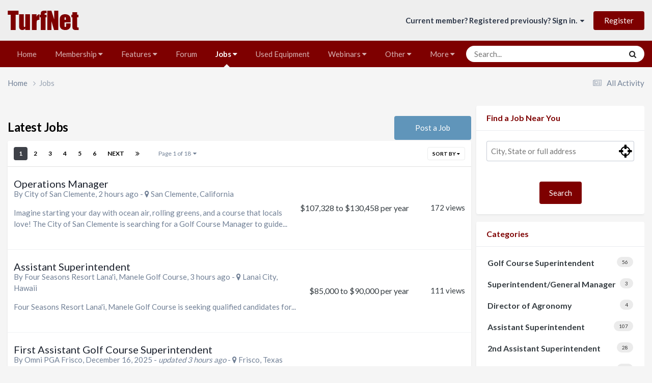

--- FILE ---
content_type: text/html;charset=UTF-8
request_url: https://www.turfnet.com/jobs/
body_size: 41380
content:
<!DOCTYPE html>
<html lang="en-US" dir="ltr">
	<head>
      <!-- Google tag (gtag.js) -->
		<script async src="https://www.googletagmanager.com/gtag/js?id=UA-8070397-1"></script>
		<script>
	  	window.dataLayer = window.dataLayer || [];
 		 function gtag(){dataLayer.push(arguments);}
		  gtag('js', new Date());

		  gtag('config', 'UA-8070397-1');
		</script>

		<meta charset="utf-8">
      	<script type="text/javascript">var _sf_startpt=(new Date()).getTime()</script>
        
		<title>Latest Jobs - TurfNet</title>
		
		
		
		

	<meta name="viewport" content="width=device-width, initial-scale=1">


	
	
		<meta property="og:image" content="https://www.turfnet.com/uploads/monthly_2019_07/logo_red_48.png.b05e38687b57b2c8b4f66d4cd813b866.png.e7d452b2aeb26bfe557abdefce9271f1.png">
	
		<meta property="og:image" content="https://www.turfnet.com/uploads/monthly_2019_10/TN_logo_OG_1200x627.jpg.7b085bb3edab2173d1035ed88493fe44.jpg">
	


	<meta name="twitter:card" content="summary_large_image" />


	
		<meta name="twitter:site" content="@turfnet" />
	




	
		<link rel="next" href="https://www.turfnet.com/jobs/page/2/" />
	

	
		<link rel="last" href="https://www.turfnet.com/jobs/page/18/" />
	

	
		<link rel="canonical" href="https://www.turfnet.com/jobs/" />
	

<link rel="alternate" type="application/rss+xml" title="TurfNet Jobs Feed" href="https://www.turfnet.com/rss/1-turfnet-jobs-feed.xml/" /><link rel="alternate" type="application/rss+xml" title="TurfNet News Feed" href="https://www.turfnet.com/rss/2-turfnet-news-feed.xml/" /><link rel="alternate" type="application/rss+xml" title="TurfNet Blog Feed" href="https://www.turfnet.com/rss/3-turfnet-blog-feed.xml/" /><link rel="alternate" type="application/rss+xml" title="TurfNetTV Video Feed" href="https://www.turfnet.com/rss/4-turfnettv-video-feed.xml/" /><link rel="alternate" type="application/rss+xml" title="TurfNet Used Equipment feed" href="https://www.turfnet.com/rss/5-turfnet-used-equipment-feed.xml/" /><link rel="alternate" type="application/rss+xml" title="TurfNet Podcast feed" href="https://www.turfnet.com/rss/6-turfnet-podcast-feed.xml/" />



<link rel="manifest" href="https://www.turfnet.com/manifest.webmanifest/">
<meta name="msapplication-config" content="https://www.turfnet.com/browserconfig.xml/">
<meta name="msapplication-starturl" content="/">
<meta name="application-name" content="TurfNet.com">
<meta name="apple-mobile-web-app-title" content="TurfNet.com">

	<meta name="theme-color" content="#7e0000">


	<meta name="msapplication-TileColor" content="#eeeeee">





	

	
		
			<link rel="icon" sizes="36x36" href="https://www.turfnet.com/uploads/monthly_2019_10/android-chrome-36x36.png?v=1710251844">
		
	

	
		
			<link rel="icon" sizes="48x48" href="https://www.turfnet.com/uploads/monthly_2019_10/android-chrome-48x48.png?v=1710251844">
		
	

	
		
			<link rel="icon" sizes="72x72" href="https://www.turfnet.com/uploads/monthly_2019_10/android-chrome-72x72.png?v=1710251844">
		
	

	
		
			<link rel="icon" sizes="96x96" href="https://www.turfnet.com/uploads/monthly_2019_10/android-chrome-96x96.png?v=1710251844">
		
	

	
		
			<link rel="icon" sizes="144x144" href="https://www.turfnet.com/uploads/monthly_2019_10/android-chrome-144x144.png?v=1710251844">
		
	

	
		
			<link rel="icon" sizes="192x192" href="https://www.turfnet.com/uploads/monthly_2019_10/android-chrome-192x192.png?v=1710251844">
		
	

	
		
			<link rel="icon" sizes="256x256" href="https://www.turfnet.com/uploads/monthly_2019_10/android-chrome-256x256.png?v=1710251844">
		
	

	
		
			<link rel="icon" sizes="384x384" href="https://www.turfnet.com/uploads/monthly_2019_10/android-chrome-384x384.png?v=1710251844">
		
	

	
		
			<link rel="icon" sizes="512x512" href="https://www.turfnet.com/uploads/monthly_2019_10/android-chrome-512x512.png?v=1710251844">
		
	

	
		
			<meta name="msapplication-square70x70logo" content="https://www.turfnet.com/uploads/monthly_2019_10/msapplication-square70x70logo.png?v=1710251844"/>
		
	

	
		
			<meta name="msapplication-TileImage" content="https://www.turfnet.com/uploads/monthly_2019_10/msapplication-TileImage.png?v=1710251844"/>
		
	

	
		
			<meta name="msapplication-square150x150logo" content="https://www.turfnet.com/uploads/monthly_2019_10/msapplication-square150x150logo.png?v=1710251844"/>
		
	

	
		
			<meta name="msapplication-wide310x150logo" content="https://www.turfnet.com/uploads/monthly_2019_10/msapplication-wide310x150logo.png?v=1710251844"/>
		
	

	
		
			<meta name="msapplication-square310x310logo" content="https://www.turfnet.com/uploads/monthly_2019_10/msapplication-square310x310logo.png?v=1710251844"/>
		
	

	
		
			
				<link rel="apple-touch-icon" href="https://www.turfnet.com/uploads/monthly_2019_10/apple-touch-icon-57x57.png?v=1710251844">
			
		
	

	
		
			
				<link rel="apple-touch-icon" sizes="60x60" href="https://www.turfnet.com/uploads/monthly_2019_10/apple-touch-icon-60x60.png?v=1710251844">
			
		
	

	
		
			
				<link rel="apple-touch-icon" sizes="72x72" href="https://www.turfnet.com/uploads/monthly_2019_10/apple-touch-icon-72x72.png?v=1710251844">
			
		
	

	
		
			
				<link rel="apple-touch-icon" sizes="76x76" href="https://www.turfnet.com/uploads/monthly_2019_10/apple-touch-icon-76x76.png?v=1710251844">
			
		
	

	
		
			
				<link rel="apple-touch-icon" sizes="114x114" href="https://www.turfnet.com/uploads/monthly_2019_10/apple-touch-icon-114x114.png?v=1710251844">
			
		
	

	
		
			
				<link rel="apple-touch-icon" sizes="120x120" href="https://www.turfnet.com/uploads/monthly_2019_10/apple-touch-icon-120x120.png?v=1710251844">
			
		
	

	
		
			
				<link rel="apple-touch-icon" sizes="144x144" href="https://www.turfnet.com/uploads/monthly_2019_10/apple-touch-icon-144x144.png?v=1710251844">
			
		
	

	
		
			
				<link rel="apple-touch-icon" sizes="152x152" href="https://www.turfnet.com/uploads/monthly_2019_10/apple-touch-icon-152x152.png?v=1710251844">
			
		
	

	
		
			
				<link rel="apple-touch-icon" sizes="180x180" href="https://www.turfnet.com/uploads/monthly_2019_10/apple-touch-icon-180x180.png?v=1710251844">
			
		
	





<link rel="preload" href="//www.turfnet.com/applications/core/interface/font/fontawesome-webfont.woff2?v=4.7.0" as="font" crossorigin="anonymous">
		


	<link rel="preconnect" href="https://fonts.googleapis.com">
	<link rel="preconnect" href="https://fonts.gstatic.com" crossorigin>
	
		<link href="https://fonts.googleapis.com/css2?family=Lato:wght@300;400;500;600;700&display=swap" rel="stylesheet">
	



	<link rel='stylesheet' href='https://www.turfnet.com/uploads/css_built_3/341e4a57816af3ba440d891ca87450ff_framework.css?v=4e288ba9bc1760648561' media='all'>

	<link rel='stylesheet' href='https://www.turfnet.com/uploads/css_built_3/05e81b71abe4f22d6eb8d1a929494829_responsive.css?v=4e288ba9bc1760648561' media='all'>

	<link rel='stylesheet' href='https://www.turfnet.com/uploads/css_built_3/90eb5adf50a8c640f633d47fd7eb1778_core.css?v=4e288ba9bc1760648561' media='all'>

	<link rel='stylesheet' href='https://www.turfnet.com/uploads/css_built_3/5a0da001ccc2200dc5625c3f3934497d_core_responsive.css?v=4e288ba9bc1760648561' media='all'>

	<link rel='stylesheet' href='https://www.turfnet.com/uploads/css_built_3/04d8ad1fb01a14307579649e19a1be77_job.css?v=4e288ba9bc1760648561' media='all'>





<link rel='stylesheet' href='https://www.turfnet.com/uploads/css_built_3/258adbb6e4f3e83cd3b355f84e3fa002_custom.css?v=4e288ba9bc1760648561' media='all'>




		
		

	
	<link rel='shortcut icon' href='https://www.turfnet.com/uploads/monthly_2019_07/turfnet.ico.png' type="image/png">

        <script src="https://cdn.broadstreetads.com/init-2.min.js"></script>
        <script>broadstreet.loadNetworkJS(5772);</script>
      	<meta property="fb:app_id" content="146835985360982">
	</head>

	<body class="ipsApp ipsApp_front ipsJS_none ipsClearfix" data-controller="core.front.core.app"  data-message=""  data-pageapp="jobs" data-pagelocation="front" data-pagemodule="jobs" data-pagecontroller="listing"   >
		
        

        

		<a href="#ipsLayout_mainArea" class="ipsHide" title="Go to main content on this page" accesskey="m">Jump to content</a>
		





		<div id="ipsLayout_header" class="ipsClearfix">
			<header>
				<div class="ipsLayout_container">
					


<a href='https://www.turfnet.com/' id='elLogo' accesskey='1'><img src="https://www.turfnet.com/uploads/monthly_2021_07/logo_red_48.png.33680c61f00a52ace76b6e967bd6b141.png" alt='TurfNet'></a>

					
						

	<ul id="elUserNav" class="ipsList_inline cSignedOut ipsResponsive_showDesktop">
		
        
		
        
        
            
            
	


	<li class='cUserNav_icon ipsHide' id='elCart_container'></li>
	<li class='elUserNav_sep ipsHide' id='elCart_sep'></li>

<li id="elSignInLink">
                <a href="https://www.turfnet.com/login/" data-ipsmenu-closeonclick="false" data-ipsmenu id="elUserSignIn">
                    Current member? Registered previously? Sign in.  <i class="fa fa-caret-down"></i>
                </a>
                
<div id='elUserSignIn_menu' class='ipsMenu ipsMenu_auto ipsHide'>
	<form accept-charset='utf-8' method='post' action='https://www.turfnet.com/login/'>
		<input type="hidden" name="csrfKey" value="0ca2d11b18d2287e77296799528c1186">
		<input type="hidden" name="ref" value="aHR0cHM6Ly93d3cudHVyZm5ldC5jb20vam9icy8=">
		<div data-role="loginForm">
			
			
			
				<div class='ipsColumns ipsColumns_noSpacing'>
					<div class='ipsColumn ipsColumn_wide' id='elUserSignIn_internal'>
						
<div class="ipsPad ipsForm ipsForm_vertical">
	<h4 class="ipsType_sectionHead">Sign In</h4>
	<br><br>
	<ul class='ipsList_reset'>
		<li class="ipsFieldRow ipsFieldRow_noLabel ipsFieldRow_fullWidth">
			
			
				<input type="text" placeholder="Display Name or Email Address" name="auth" autocomplete="email">
			
		</li>
		<li class="ipsFieldRow ipsFieldRow_noLabel ipsFieldRow_fullWidth">
			<input type="password" placeholder="Password" name="password" autocomplete="current-password">
		</li>
		<li class="ipsFieldRow ipsFieldRow_checkbox ipsClearfix">
			<span class="ipsCustomInput">
				<input type="checkbox" name="remember_me" id="remember_me_checkbox" value="1" checked aria-checked="true">
				<span></span>
			</span>
			<div class="ipsFieldRow_content">
				<label class="ipsFieldRow_label" for="remember_me_checkbox">Remember me</label>
				<span class="ipsFieldRow_desc">Not recommended on shared computers</span>
			</div>
		</li>
		<li class="ipsFieldRow ipsFieldRow_fullWidth">
			<button type="submit" name="_processLogin" value="usernamepassword" class="ipsButton ipsButton_primary ipsButton_small" id="elSignIn_submit">Sign In</button>
			
				<p class="ipsType_right ipsType_small">
					
						<a href='https://www.turfnet.com/lostpassword/' >
					
					Forgot your password?</a>
				</p>
			
		</li>
	</ul>
</div>
					</div>
					<div class='ipsColumn ipsColumn_wide'>
						<div class='ipsPadding' id='elUserSignIn_external'>
							<div class='ipsAreaBackground_light ipsPadding:half'>
								
									<p class='ipsType_reset ipsType_small ipsType_center'><strong>Or sign in with one of these services</strong></p>
								
								
									<div class='ipsType_center ipsMargin_top:half'>
										

<button type="submit" name="_processLogin" value="2" class='ipsButton ipsButton_verySmall ipsButton_fullWidth ipsSocial ipsSocial_facebook' style="background-color: #3a579a">
	
		<span class='ipsSocial_icon'>
			
				<i class='fa fa-facebook-official'></i>
			
		</span>
		<span class='ipsSocial_text'>Sign in with Facebook</span>
	
</button>
									</div>
								
									<div class='ipsType_center ipsMargin_top:half'>
										

<button type="submit" name="_processLogin" value="3" class='ipsButton ipsButton_verySmall ipsButton_fullWidth ipsSocial ipsSocial_twitter' style="background-color: #000000">
	
		<span class='ipsSocial_icon'>
			
				<i class='fa fa-twitter'></i>
			
		</span>
		<span class='ipsSocial_text'>Sign in with X</span>
	
</button>
									</div>
								
							</div>
						</div>
					</div>
				</div>
			
		</div>
	</form>
</div>
            </li>
            
        
		
			<li>
				
					<a href="https://www.turfnet.com/register/"  id="elRegisterButton" class="ipsButton ipsButton_normal ipsButton_primary">Register</a>
				
			</li>
		
	</ul>

						
<ul class='ipsMobileHamburger ipsList_reset ipsResponsive_hideDesktop'>
	<li data-ipsDrawer data-ipsDrawer-drawerElem='#elMobileDrawer'>
		<a href='#'>
			
			
				
			
			
			
			<i class='fa fa-navicon'></i>
		</a>
	</li>
</ul>
					
				</div>
			</header>
			

	<nav data-controller='core.front.core.navBar' class='ipsNavBar_noSubBars ipsResponsive_showDesktop'>
		<div class='ipsNavBar_primary ipsLayout_container ipsNavBar_noSubBars'>
			<ul data-role="primaryNavBar" class='ipsClearfix'>
				


	
		
		
		<li  id='elNavSecondary_196' data-role="navBarItem" data-navApp="cms" data-navExt="Pages">
			
			
				<a href="https://www.turfnet.com"  data-navItem-id="196" >
					Home<span class='ipsNavBar_active__identifier'></span>
				</a>
			
			
		</li>
	
	

	
		
		
		<li  id='elNavSecondary_15' data-role="navBarItem" data-navApp="core" data-navExt="Menu">
			
			
				<a href="#" id="elNavigation_15" data-ipsMenu data-ipsMenu-appendTo='#elNavSecondary_15' data-ipsMenu-activeClass='ipsNavActive_menu' data-navItem-id="15" >
					Membership <i class="fa fa-caret-down"></i><span class='ipsNavBar_active__identifier'></span>
				</a>
				<ul id="elNavigation_15_menu" class="ipsMenu ipsMenu_auto ipsHide">
					

	
		
			<li class='ipsMenu_item' >
				<a href='https://www.turfnet.com/membership.html/' >
					About TurfNet membership
				</a>
			</li>
		
	

	
		
			<li class='ipsMenu_item' >
				<a href='https://www.turfnet.com/register/' >
					Register a Free/Limited Account
				</a>
			</li>
		
	

	
		
			<li class='ipsMenu_item' >
				<a href='https://www.turfnet.com/store/category/1-turfnet-membership/' >
					Join as a full member
				</a>
			</li>
		
	

	
		
			<li class='ipsMenu_item' >
				<a href='https://www.turfnet.com/renew/' >
					Renew Your Membership
				</a>
			</li>
		
	

	
		
			<li class='ipsMenu_item' >
				<a href='https://www.turfnet.com/add_users/' >
					Add Additional Users
				</a>
			</li>
		
	

				</ul>
			
			
		</li>
	
	

	
		
		
		<li  id='elNavSecondary_250' data-role="navBarItem" data-navApp="core" data-navExt="Menu">
			
			
				<a href="#" id="elNavigation_250" data-ipsMenu data-ipsMenu-appendTo='#elNavSecondary_250' data-ipsMenu-activeClass='ipsNavActive_menu' data-navItem-id="250" >
					Features <i class="fa fa-caret-down"></i><span class='ipsNavBar_active__identifier'></span>
				</a>
				<ul id="elNavigation_250_menu" class="ipsMenu ipsMenu_auto ipsHide">
					

	
		
			<li class='ipsMenu_item' >
				<a href='https://www.turfnet.com/news.html/' >
					NEWS
				</a>
			</li>
		
	

	
		
			<li class='ipsMenu_item' >
				<a href='https://www.turfnet.com/podcasts/' >
					PODCASTS
				</a>
			</li>
		
	

	
		
			<li class='ipsMenu_item' >
				<a href='https://www.turfnet.com/blogs/' >
					BLOGS
				</a>
			</li>
		
	

	
		
			<li class='ipsMenu_item' >
				<a href='https://www.turfnet.com/turfnet-tv.html/' >
					VIDEO
				</a>
			</li>
		
	

				</ul>
			
			
		</li>
	
	

	
		
		
		<li  id='elNavSecondary_189' data-role="navBarItem" data-navApp="forums" data-navExt="Forums">
			
			
				<a href="https://www.turfnet.com/forums/"  data-navItem-id="189" >
					Forum<span class='ipsNavBar_active__identifier'></span>
				</a>
			
			
		</li>
	
	

	
		
		
			
		
		<li class='ipsNavBar_active' data-active id='elNavSecondary_191' data-role="navBarItem" data-navApp="core" data-navExt="Menu">
			
			
				<a href="#" id="elNavigation_191" data-ipsMenu data-ipsMenu-appendTo='#elNavSecondary_191' data-ipsMenu-activeClass='ipsNavActive_menu' data-navItem-id="191" data-navDefault>
					Jobs <i class="fa fa-caret-down"></i><span class='ipsNavBar_active__identifier'></span>
				</a>
				<ul id="elNavigation_191_menu" class="ipsMenu ipsMenu_auto ipsHide">
					

	
		
			<li class='ipsMenu_item' >
				<a href='https://www.turfnet.com/jobs/' >
					Jobs
				</a>
			</li>
		
	

	
		
			<li class='ipsMenu_item' >
				<a href='https://www.turfnet.com/jobs/resumes/' >
					Resumes
				</a>
			</li>
		
	

	
		
			<li class='ipsMenu_item' >
				<a href='https://www.turfnet.com/register/' >
					Register to Post
				</a>
			</li>
		
	

	
		
			<li class='ipsMenu_item' >
				<a href='https://www.turfnet.com/postajob.html/' >
					Instructions for posting jobs
				</a>
			</li>
		
	

				</ul>
			
			
		</li>
	
	

	
		
		
		<li  id='elNavSecondary_251' data-role="navBarItem" data-navApp="core" data-navExt="CustomItem">
			
			
				<a href="https://www.turfnet.com/classifieds/category/3-used-for-sale/"  data-navItem-id="251" >
					Used Equipment<span class='ipsNavBar_active__identifier'></span>
				</a>
			
			
		</li>
	
	

	
		
		
		<li  id='elNavSecondary_199' data-role="navBarItem" data-navApp="core" data-navExt="Menu">
			
			
				<a href="#" id="elNavigation_199" data-ipsMenu data-ipsMenu-appendTo='#elNavSecondary_199' data-ipsMenu-activeClass='ipsNavActive_menu' data-navItem-id="199" >
					Webinars <i class="fa fa-caret-down"></i><span class='ipsNavBar_active__identifier'></span>
				</a>
				<ul id="elNavigation_199_menu" class="ipsMenu ipsMenu_auto ipsHide">
					

	
		
			<li class='ipsMenu_item' >
				<a href='https://www.turfnet.com/events/' >
					Events
				</a>
			</li>
		
	

	
		
			<li class='ipsMenu_item' >
				<a href='https://www.turfnet.com/webinar_archives.html/' >
					Webinar Archives
				</a>
			</li>
		
	

				</ul>
			
			
		</li>
	
	

	
		
		
		<li  id='elNavSecondary_238' data-role="navBarItem" data-navApp="core" data-navExt="Menu">
			
			
				<a href="#" id="elNavigation_238" data-ipsMenu data-ipsMenu-appendTo='#elNavSecondary_238' data-ipsMenu-activeClass='ipsNavActive_menu' data-navItem-id="238" >
					Other <i class="fa fa-caret-down"></i><span class='ipsNavBar_active__identifier'></span>
				</a>
				<ul id="elNavigation_238_menu" class="ipsMenu ipsMenu_auto ipsHide">
					

	
		
			<li class='ipsMenu_item' >
				<a href='https://www.turfnet.com/contact.html/' >
					2023 Media Kit (request)
				</a>
			</li>
		
	

	
		
			<li class='ipsMenu_item' >
				<a href='https://www.turfnet.com/terms_of_use.html/' >
					Terms of Use
				</a>
			</li>
		
	

				</ul>
			
			
		</li>
	
	

	
		
		
		<li  id='elNavSecondary_245' data-role="navBarItem" data-navApp="core" data-navExt="CustomItem">
			
			
				<a href="https://www.turfnet.com/contact.html/"  data-navItem-id="245" >
					Contact Us<span class='ipsNavBar_active__identifier'></span>
				</a>
			
			
		</li>
	
	

	
	

				<li class='ipsHide' id='elNavigationMore' data-role='navMore'>
					<a href='#' data-ipsMenu data-ipsMenu-appendTo='#elNavigationMore' id='elNavigationMore_dropdown'>More</a>
					<ul class='ipsNavBar_secondary ipsHide' data-role='secondaryNavBar'>
						<li class='ipsHide' id='elNavigationMore_more' data-role='navMore'>
							<a href='#' data-ipsMenu data-ipsMenu-appendTo='#elNavigationMore_more' id='elNavigationMore_more_dropdown'>More <i class='fa fa-caret-down'></i></a>
							<ul class='ipsHide ipsMenu ipsMenu_auto' id='elNavigationMore_more_dropdown_menu' data-role='moreDropdown'></ul>
						</li>
					</ul>
				</li>
			</ul>
			

	<div id="elSearchWrapper">
		<div id='elSearch' data-controller="core.front.core.quickSearch">
			<form accept-charset='utf-8' action='//www.turfnet.com/search/?do=quicksearch' method='post'>
                <input type='search' id='elSearchField' placeholder='Search...' name='q' autocomplete='off' aria-label='Search'>
                <details class='cSearchFilter'>
                    <summary class='cSearchFilter__text'></summary>
                    <ul class='cSearchFilter__menu'>
                        
                        <li><label><input type="radio" name="type" value="all" ><span class='cSearchFilter__menuText'>Everywhere</span></label></li>
                        
                        
                            <li><label><input type="radio" name="type" value="core_statuses_status"><span class='cSearchFilter__menuText'>Status Updates</span></label></li>
                        
                            <li><label><input type="radio" name="type" value="forums_topic"><span class='cSearchFilter__menuText'>Topics</span></label></li>
                        
                            <li><label><input type="radio" name="type" value="calendar_event"><span class='cSearchFilter__menuText'>Events</span></label></li>
                        
                            <li><label><input type="radio" name="type" value="jobs_job"><span class='cSearchFilter__menuText'>Jobs</span></label></li>
                        
                            <li><label><input type="radio" name="type" value="jobs_resume" checked><span class='cSearchFilter__menuText'>jobs_resume_pl</span></label></li>
                        
                            <li><label><input type="radio" name="type" value="blog_entry"><span class='cSearchFilter__menuText'>Blog Entries</span></label></li>
                        
                            <li><label><input type="radio" name="type" value="classifieds_item"><span class='cSearchFilter__menuText'>Classified Ads</span></label></li>
                        
                            <li><label><input type="radio" name="type" value="cms_pages_pageitem"><span class='cSearchFilter__menuText'>Pages</span></label></li>
                        
                            <li><label><input type="radio" name="type" value="cms_records5"><span class='cSearchFilter__menuText'>Webinars</span></label></li>
                        
                            <li><label><input type="radio" name="type" value="cms_records1"><span class='cSearchFilter__menuText'>Articles</span></label></li>
                        
                            <li><label><input type="radio" name="type" value="cms_records2"><span class='cSearchFilter__menuText'>Videos</span></label></li>
                        
                            <li><label><input type="radio" name="type" value="cms_records3"><span class='cSearchFilter__menuText'>Webinars</span></label></li>
                        
                            <li><label><input type="radio" name="type" value="cms_records16"><span class='cSearchFilter__menuText'>Podcasts</span></label></li>
                        
                            <li><label><input type="radio" name="type" value="nexus_package_item"><span class='cSearchFilter__menuText'>Products</span></label></li>
                        
                            <li><label><input type="radio" name="type" value="core_members"><span class='cSearchFilter__menuText'>Members</span></label></li>
                        
                    </ul>
                </details>
				<button class='cSearchSubmit' type="submit" aria-label='Search'><i class="fa fa-search"></i></button>
			</form>
		</div>
	</div>

		</div>
	</nav>

			
<ul id='elMobileNav' class='ipsResponsive_hideDesktop' data-controller='core.front.core.mobileNav'>
	
		
			<li id='elMobileBreadcrumb'>
				<a href='https://www.turfnet.com/'>
					<span>Home</span>
				</a>
			</li>
		
	
	
	
	<li >
		<a data-action="defaultStream" href='https://www.turfnet.com/discover/'><i class="fa fa-newspaper-o" aria-hidden="true"></i></a>
	</li>

	

	
		<li class='ipsJS_show'>
			<a href='https://www.turfnet.com/search/'><i class='fa fa-search'></i></a>
		</li>
	
</ul>
		</div>
		<main id="ipsLayout_body" class="ipsLayout_container">
			<div id="ipsLayout_contentArea">
				<div id="ipsLayout_contentWrapper">
					
<nav class='ipsBreadcrumb ipsBreadcrumb_top ipsFaded_withHover'>
	

	<ul class='ipsList_inline ipsPos_right'>
		
		<li >
			<a data-action="defaultStream" class='ipsType_light '  href='https://www.turfnet.com/discover/'><i class="fa fa-newspaper-o" aria-hidden="true"></i> <span>All Activity</span></a>
		</li>
		
	</ul>

	<ul data-role="breadcrumbList">
		<li>
			<a title="Home" href='https://www.turfnet.com/'>
				<span>Home <i class='fa fa-angle-right'></i></span>
			</a>
		</li>
		
		
			<li>
				
					<a href='https://www.turfnet.com/jobs/'>
						<span>Jobs </span>
					</a>
				
			</li>
		
	</ul>
</nav>
					
					<div id="ipsLayout_mainArea">
						
						
						
						

	




	<div class='cWidgetContainer '  data-role='widgetReceiver' data-orientation='horizontal' data-widgetArea='header'>
		<ul class='ipsList_reset'>
			
				
					
					<li class='ipsWidget ipsWidget_horizontal ipsBox  ipsResponsive_block' data-blockID='app_cms_Blocks_ethleyvgr' data-blockConfig="true" data-blockTitle="Custom Blocks" data-blockErrorMessage="This block cannot be shown. This could be because it needs configuring, is unable to show on this page, or will show after reloading this page."  data-controller='core.front.widgets.block'>
<div style="text-align:center;">
	<broadstreet-zone zone-id="147980"></broadstreet-zone>
</div></li>
				
			
		</ul>
	</div>

						

<div class="ipsPageHeader ipsSpacer_bottom cJobListing_categoryHeader">
    <ul class='ipsToolList ipsToolList_horizontal ipsClearfix ipsPos_right ipsResponsive_hidePhone'>
        
        <li class='ipsToolList_primaryAction'>
            <a class="ipsButton ipsButton_medium ipsButton_important" href="https://www.turfnet.com/index.php?app=jobs&amp;module=jobs&amp;controller=submit" data-ipsDialog >Post a Job</a>
        </li>
        
        
    </ul>
    <h1 class='ipsType_pageTitle'>
        Latest Jobs
    </h1>

    
    <div class="ipsResponsive_hideDesktop">
        <div class='ipsWidget ipsWidget_vertical ipsBox ipsSpacer_half ipsSpacer_both'>
            <h3 class='ipsType_sectionTitle ipsType_reset'>Find a Job Near You</h3>
            
<form accept-charset='utf-8' class="ipsForm ipsForm_vertical" method='post' action='https://www.turfnet.com/jobs/'>
	<input type="hidden" name="form_submitted" value="1">
	
	<input type="hidden" name="csrfKey" value="0ca2d11b18d2287e77296799528c1186">
	
	<input type="hidden" name="latitude" value="">
	
	<input type="hidden" name="longitude" value="">
	

	<div class='ipsPad cJobsFormItems'>

        <span data-controller="jobs.front.location.browser">
		    


	<input
		type="text"
		name="address"
        
		id="elInput_address"
		
		
		
		
		placeholder='City, State or full address'
		
		
	>
	
	
	

            <a href='#' class="geolocationStart ipsJS_hide" data-ipsTooltip title="My Current Location"><i class="fa fa-crosshairs fa-2x"></i></a>
        </span>

        
        
        
            

        
        
        

	</div>
	<div class='ipsPad ipsType_center'>
		<button type="submit" class="ipsButton ipsButton_primary ipsButton_small">Search</button>
	</div>
</form>
        </div>
    </div>
    

    
    <ul class='ipsToolList ipsToolList_horizontal ipsClearfix ipsResponsive_hideDesktop ipsPad_top'>
        <li class='ipsToolList_primaryAction'>
            <a class="ipsButton ipsButton_medium ipsButton_fullWidth ipsButton_important" href="https://www.turfnet.com/index.php?app=jobs&amp;module=jobs&amp;controller=submit" data-ipsDialog>Post a Job</a>
        </li>
    </ul>
    
</div>


	<a href='#elJobsCategories_menu' data-ipsMenu id='elJobsCategories' class='ipsButton ipsButton_light ipsButton_small ipsButton_fullWidth ipsResponsive_hideDesktop ipsResponsive_block ipsSpacer_bottom'><span class='ipsType_light'>Category&nbsp;&nbsp;</span> All <i class='fa fa-caret-down'></i></a>
	<ul class='ipsMenu ipsMenu_auto ipsHide' id='elJobsCategories_menu'>
		
            
			
				<li class='ipsMenu_item' >
                    <a href='https://www.turfnet.com/jobs/c17-golf-course-superintendent/'><span class="ipsMenu_itemCount">56</span>Golf Course Superintendent</a>
				</li>
			
            
		
            
			
				<li class='ipsMenu_item' >
                    <a href='https://www.turfnet.com/jobs/c34-superintendentgeneral-manager/'><span class="ipsMenu_itemCount">3</span>Superintendent/General Manager</a>
				</li>
			
            
		
            
			
				<li class='ipsMenu_item' >
                    <a href='https://www.turfnet.com/jobs/c61-director-of-agronomy/'><span class="ipsMenu_itemCount">4</span>Director of Agronomy</a>
				</li>
			
            
		
            
		
            
		
            
			
				<li class='ipsMenu_item' >
                    <a href='https://www.turfnet.com/jobs/c1-assistant-superintendent/'><span class="ipsMenu_itemCount">107</span>Assistant Superintendent</a>
				</li>
			
            
		
            
			
				<li class='ipsMenu_item' >
                    <a href='https://www.turfnet.com/jobs/c10-2nd-assistant-superintendent/'><span class="ipsMenu_itemCount">28</span>2nd Assistant Superintendent</a>
				</li>
			
            
		
            
			
				<li class='ipsMenu_item' >
                    <a href='https://www.turfnet.com/jobs/c8-assistant-in-training/'><span class="ipsMenu_itemCount">20</span>Assistant-in-Training</a>
				</li>
			
            
		
            
			
				<li class='ipsMenu_item' >
                    <a href='https://www.turfnet.com/jobs/c54-turf-specialistagronomist/'><span class="ipsMenu_itemCount">1</span>Turf Specialist/Agronomist</a>
				</li>
			
            
		
            
			
				<li class='ipsMenu_item' >
                    <a href='https://www.turfnet.com/jobs/c6-equipmentshop-manager/'><span class="ipsMenu_itemCount">20</span>Equipment/Shop Manager</a>
				</li>
			
            
		
            
			
				<li class='ipsMenu_item' >
                    <a href='https://www.turfnet.com/jobs/c12-turf-equipment-technician/'><span class="ipsMenu_itemCount">26</span>Turf Equipment Technician</a>
				</li>
			
            
		
            
			
				<li class='ipsMenu_item' >
                    <a href='https://www.turfnet.com/jobs/c11-assistant-equipment-technician/'><span class="ipsMenu_itemCount">11</span>Assistant Equipment Technician</a>
				</li>
			
            
		
            
			
				<li class='ipsMenu_item' >
                    <a href='https://www.turfnet.com/jobs/c3-sprayapplications-technician/'><span class="ipsMenu_itemCount">4</span>Spray/Applications Technician</a>
				</li>
			
            
		
            
			
				<li class='ipsMenu_item' >
                    <a href='https://www.turfnet.com/jobs/c4-irrigation-technician/'><span class="ipsMenu_itemCount">8</span>Irrigation Technician</a>
				</li>
			
            
		
            
			
				<li class='ipsMenu_item' >
                    <a href='https://www.turfnet.com/jobs/c20-irrigation-manager/'><span class="ipsMenu_itemCount">5</span>Irrigation Manager</a>
				</li>
			
            
		
            
		
            
		
            
		
            
			
				<li class='ipsMenu_item' >
                    <a href='https://www.turfnet.com/jobs/c51-general-manager/'><span class="ipsMenu_itemCount">1</span>General Manager</a>
				</li>
			
            
		
            
			
				<li class='ipsMenu_item' >
                    <a href='https://www.turfnet.com/jobs/c21-sports-turf-manager/'><span class="ipsMenu_itemCount">1</span>Sports Turf Manager</a>
				</li>
			
            
		
            
			
				<li class='ipsMenu_item' >
                    <a href='https://www.turfnet.com/jobs/c56-sports-turf-technician/'><span class="ipsMenu_itemCount">1</span>Sports Turf Technician</a>
				</li>
			
            
		
            
			
				<li class='ipsMenu_item' >
                    <a href='https://www.turfnet.com/jobs/c7-landscape-manager/'><span class="ipsMenu_itemCount">5</span>Landscape Manager</a>
				</li>
			
            
		
            
			
				<li class='ipsMenu_item' >
                    <a href='https://www.turfnet.com/jobs/c41-landscape-technician/'><span class="ipsMenu_itemCount">4</span>Landscape Technician</a>
				</li>
			
            
		
            
			
				<li class='ipsMenu_item' >
                    <a href='https://www.turfnet.com/jobs/c49-lawn-care-manager/'><span class="ipsMenu_itemCount">1</span>Lawn Care Manager</a>
				</li>
			
            
		
            
			
				<li class='ipsMenu_item' >
                    <a href='https://www.turfnet.com/jobs/c15-lawn-care-technician/'><span class="ipsMenu_itemCount">7</span>Lawn Care Technician</a>
				</li>
			
            
		
            
		
            
			
				<li class='ipsMenu_item' >
                    <a href='https://www.turfnet.com/jobs/c32-grounds-supervisormanager/'><span class="ipsMenu_itemCount">1</span>Grounds Supervisor/Manager</a>
				</li>
			
            
		
            
			
				<li class='ipsMenu_item' >
                    <a href='https://www.turfnet.com/jobs/c39-assistant-grounds-managersupervisor/'><span class="ipsMenu_itemCount">1</span>Assistant Grounds Manager/Supervisor</a>
				</li>
			
            
		
            
			
				<li class='ipsMenu_item' >
                    <a href='https://www.turfnet.com/jobs/c18-crew-foreman/'><span class="ipsMenu_itemCount">2</span>Crew Foreman</a>
				</li>
			
            
		
            
			
				<li class='ipsMenu_item' >
                    <a href='https://www.turfnet.com/jobs/c57-equipment-operator/'><span class="ipsMenu_itemCount">1</span>Equipment Operator</a>
				</li>
			
            
		
            
			
				<li class='ipsMenu_item' >
                    <a href='https://www.turfnet.com/jobs/c9-grounds-staff/'><span class="ipsMenu_itemCount">8</span>Grounds Staff</a>
				</li>
			
            
		
            
		
            
			
				<li class='ipsMenu_item' >
                    <a href='https://www.turfnet.com/jobs/c19-horticulturist/'><span class="ipsMenu_itemCount">6</span>Horticulturist</a>
				</li>
			
            
		
            
		
            
			
				<li class='ipsMenu_item' >
                    <a href='https://www.turfnet.com/jobs/c5-seasonal-intern/'><span class="ipsMenu_itemCount">82</span>Seasonal Intern</a>
				</li>
			
            
		
            
		
            
			
				<li class='ipsMenu_item' >
                    <a href='https://www.turfnet.com/jobs/c62-surveyor/'><span class="ipsMenu_itemCount">1</span>Surveyor</a>
				</li>
			
            
		
            
		
            
			
				<li class='ipsMenu_item' >
                    <a href='https://www.turfnet.com/jobs/c14-sales-representative/'><span class="ipsMenu_itemCount">8</span>Sales Representative</a>
				</li>
			
            
		
            
			
				<li class='ipsMenu_item' >
                    <a href='https://www.turfnet.com/jobs/c16-sales-manager/'><span class="ipsMenu_itemCount">3</span>Sales Manager</a>
				</li>
			
            
		
            
		
            
		
            
		
            
		
            
			
				<li class='ipsMenu_item' >
                    <a href='https://www.turfnet.com/jobs/c29-operations-manager/'><span class="ipsMenu_itemCount">4</span>Operations Manager</a>
				</li>
			
            
		
            
		
            
		
            
		
            
		
            
		
            
		
            
		
            
		
            
			
				<li class='ipsMenu_item' >
                    <a href='https://www.turfnet.com/jobs/c42-business-opportunity/'><span class="ipsMenu_itemCount">1</span>Business Opportunity</a>
				</li>
			
            
		
	</ul>

<div class='ipsBox' data-baseurl='https://www.turfnet.com/jobs/' data-resort='listResort' data-controller='core.global.core.table'  >
    

    
    <div class="ipsButtonBar ipsPad_half ipsClearfix ipsClear">
        

        <ul class="ipsButtonRow ipsPos_right ipsClearfix">
            
            <li>
                
                <a href="#elSortByMenu_menu" id="elSortByMenu_c08e6efc42e9e3ee57553c8c33138369" data-role="sortButton" data-ipsMenu data-ipsMenu-activeClass="ipsButtonRow_active" data-ipsMenu-selectable="radio">Sort By <i class="fa fa-caret-down"></i></a>
                <ul class="ipsMenu ipsMenu_auto ipsMenu_withStem ipsMenu_selectable ipsHide" id="elSortByMenu_c08e6efc42e9e3ee57553c8c33138369_menu">
                    
                    
                    <li class="ipsMenu_item ipsMenu_itemChecked" data-ipsMenuValue="updated_date" data-sortDirection='desc'><a href="https://www.turfnet.com/jobs/?sortby=updated_date&amp;sortdirection=desc">Recently Updated</a></li>
                    
                    <li class="ipsMenu_item " data-ipsMenuValue="title" data-sortDirection='asc'><a href="https://www.turfnet.com/jobs/?sortby=title&amp;sortdirection=asc">Title</a></li>
                    
                    <li class="ipsMenu_item " data-ipsMenuValue="post_date" data-sortDirection='desc'><a href="https://www.turfnet.com/jobs/?sortby=post_date&amp;sortdirection=desc">Start Date</a></li>
                    
                    <li class="ipsMenu_item " data-ipsMenuValue="views" data-sortDirection='desc'><a href="https://www.turfnet.com/jobs/?sortby=views&amp;sortdirection=desc">Most Viewed</a></li>
                    
                    
                </ul>
                
            </li>
            
            
        </ul>

        
        <div data-role="tablePagination">
            


	
	<ul class='ipsPagination' id='elPagination_d670970840887f6185f9dc648ac49330_754639639' data-ipsPagination-seoPagination='true' data-pages='18' >
		
			
				<li class='ipsPagination_first ipsPagination_inactive'><a href='https://www.turfnet.com/jobs/' rel="first" data-page='1' data-ipsTooltip title='First page'><i class='fa fa-angle-double-left'></i></a></li>
				<li class='ipsPagination_prev ipsPagination_inactive'><a href='https://www.turfnet.com/jobs/' rel="prev" data-page='0' data-ipsTooltip title='Previous page'>Prev</a></li>
			
			<li class='ipsPagination_page ipsPagination_active'><a href='https://www.turfnet.com/jobs/' data-page='1'>1</a></li>
			
				
					<li class='ipsPagination_page'><a href='https://www.turfnet.com/jobs/page/2/' data-page='2'>2</a></li>
				
					<li class='ipsPagination_page'><a href='https://www.turfnet.com/jobs/page/3/' data-page='3'>3</a></li>
				
					<li class='ipsPagination_page'><a href='https://www.turfnet.com/jobs/page/4/' data-page='4'>4</a></li>
				
					<li class='ipsPagination_page'><a href='https://www.turfnet.com/jobs/page/5/' data-page='5'>5</a></li>
				
					<li class='ipsPagination_page'><a href='https://www.turfnet.com/jobs/page/6/' data-page='6'>6</a></li>
				
				<li class='ipsPagination_next'><a href='https://www.turfnet.com/jobs/page/2/' rel="next" data-page='2' data-ipsTooltip title='Next page'>Next</a></li>
				<li class='ipsPagination_last'><a href='https://www.turfnet.com/jobs/page/18/' rel="last" data-page='18' data-ipsTooltip title='Last page'><i class='fa fa-angle-double-right'></i></a></li>
			
			
				<li class='ipsPagination_pageJump'>
					<a href='#' data-ipsMenu data-ipsMenu-closeOnClick='false' data-ipsMenu-appendTo='#elPagination_d670970840887f6185f9dc648ac49330_754639639' id='elPagination_d670970840887f6185f9dc648ac49330_754639639_jump'>Page 1 of 18 &nbsp;<i class='fa fa-caret-down'></i></a>
					<div class='ipsMenu ipsMenu_narrow ipsPadding ipsHide' id='elPagination_d670970840887f6185f9dc648ac49330_754639639_jump_menu'>
						<form accept-charset='utf-8' method='post' action='https://www.turfnet.com/jobs/' data-role="pageJump" data-baseUrl='#'>
							<ul class='ipsForm ipsForm_horizontal'>
								<li class='ipsFieldRow'>
									<input type='number' min='1' max='18' placeholder='Page number' class='ipsField_fullWidth' name='page'>
								</li>
								<li class='ipsFieldRow ipsFieldRow_fullWidth'>
									<input type='submit' class='ipsButton_fullWidth ipsButton ipsButton_verySmall ipsButton_primary' value='Go'>
								</li>
							</ul>
						</form>
					</div>
				</li>
			
		
	</ul>

        </div>
        
    </div>
    

    
        
        <ol class='ipsDataList ipsClear ipsDataList_large ' id='elTable_c08e6efc42e9e3ee57553c8c33138369' data-role="tableRows">
            

	
	
		<li class="cJobsList ipsDataItem ipsDataItem_responsivePhoto  ">
			<div class='ipsDataItem_main'>
				<h4 class='ipsDataItem_title ipsContainer_contained'>
					

					<div class='ipsType_break ipsContained'>
			
					

					
						<a href='https://www.turfnet.com/jobs/j59367-operations-manager/'  >
							Operations Manager
						</a>
					</div>
				</h4>

				<div class='ipsDataItem_meta ipsType_light ipsType_blendLinks' data-ipsTruncate data-ipsTruncate-size='4 lines' data-ipsTruncate-type='remove'>
					
						
							By City of San Clemente, 
						
						<time datetime='2026-01-15T23:38:41Z' title='01/15/2026 11:38  PM' data-short='2 hr'>2 hours ago</time>
						
					
					
                    - <i class="fa fa-map-marker"></i> San Clemente, California
					<p>
	
		Imagine starting your day with ocean air, rolling greens, and a course that locals love! The City of San Clemente is searching for a Golf Course Manager to guide operations at our beautiful seaside course — a community favorite with year-round play.
		
		This position receives administrative direction from the Maintenance Manager in the Beaches, Parks, and Recreation Department. This individual will supervise, plan and coordinate the activities and operations of the City&#039;s golf course; to coordinate assigned activities with other divisions, outside agencies and the general public; and to provide highly responsible and complex staff assistance to the Maintenance Manager.
		
		DISTINGUISHING CHARACTERISTICS
		
		This is a management level class allocated to the Beaches, Parks, and Recreation Department and is responsible for managing overall activities of the Golf Division, which includes exercising direct supervision over supervisory, technical and clerical staff.
	



	
		Essential Functions:
	

	
		
			Essential and other important functions may include, but are not limited to, the following:
		

		
			 
		

		
			Essential Functions
		

		
			
				Coordinate the organization, staffing, and operational activities for the golf course including tournaments, maintenance functions, equipment maintenance and related activities.
			
			
				Participate in the development and implementation of goals, objectives, policies, and priorities for the City golf course; recommend and implement policies and procedures.
			
			
				Identify opportunities for improving service delivery methods and procedures; identify resource needs; review with appropriate management staff; implement improvements. 
			
			
				Direct, coordinate and review the work plan for administering golf course maintenance; work with Recreation staff to coordinate special events; assign work activities and projects; monitor workflow; review and evaluate work products, methods and procedures; meet with staff to identify and resolve problems.
			
			
				Select, train, develop and evaluate golf course personnel; provide or coordinate staff training; work with employees to correct deficiencies; implement discipline and termination procedures.
			
			
				Participate in the development and administration of the golf course program budget; forecast funds needed for staffing, equipment, materials, and supplies; monitor and approve expenditures; recommend adjustments as necessary.
			
			
				Provide staff assistance to the Maintenance Manager; participate on a variety of committees; prepare and present staff reports and other correspondence as appropriate and necessary.
			
			
				Coordinate golf course activities with those of other divisions and outside agencies and organizations.
			
			
				Attend and participate in professional group meetings; stay abreast of new trends and innovations in the field of golf course maintenance, design, and operation.
			
			
				Perform related duties and responsibilities as required.
			
		
	



	
		 
	

	
		Typical Qualifications:
	

	
		
			 
		

		
			Knowledge of:
			
			Modern and complex principles and practices of golf course management.
			Operational characteristics, services and activities of a municipal golf course.
			Tools, material and equipment needed to maintain the golf course.
			Management skills to analyze programs, policies and operational needs.
			Principles and practices of program development and administration.
			Principles and practices of municipal budget preparation and administration.
			Principles and practices of horticulture and irrigation systems.
			Principles of supervision, training and performance evaluation.
			Pertinent rules and regulations governing pesticides and fertilizers.
			Pertinent Federal, State, and local laws, codes and regulations.
			
			Ability to:
			
			Manage, direct, and coordinate the work of lower-level staff.
			Select, supervise, train and evaluate staff.
			Interpret and explain City parks and recreation policies and procedures.
			Oversee and direct the operations, services, and activities of the City&#039;s golf courses.
			Operate tools, materials, and equipment needed to maintain golf courses.
			Develop and administer division goals, objectives and procedures.
			Prepare and administer large and complex budgets.
			Analyze problems, identify alternative solutions, project consequences of proposed actions, and implement recommendations in support of goals.
			Research, analyze, and evaluate new service delivery methods and techniques.
			Interpret and apply Federal, State and local policies, laws and regulations.
			Prepare clear and concise administrative and financial reports.
			Communicate clearly and concisely, both orally and in writing.
			Establish and maintain effective working relationships with those contacted in the course of work.
			Maintain effective audio/visual discrimination and perception to the degree necessary for the successful performance of assigned duties.
			Maintain mental capacity which allows the capability of making sound decisions and demonstrating intellectual capabilities.
		
	

</p>
				</div>
			</div>
			<ul class='ipsDataItem_stats cJobsListSalary'>
				<li>$107,328 to $130,458 per year</li>
			</ul>
			<ul class='ipsDataItem_stats'>
				
					<li >
						<span class='ipsDataItem_stats_number'>172</span>
						<span class='ipsDataItem_stats_type'> views</span>
					</li>
				
			</ul>
			

		</li>
	
	
		<li class="cJobsList ipsDataItem ipsDataItem_responsivePhoto  ">
			<div class='ipsDataItem_main'>
				<h4 class='ipsDataItem_title ipsContainer_contained'>
					

					<div class='ipsType_break ipsContained'>
			
					

					
						<a href='https://www.turfnet.com/jobs/j59366-assistant-superintendent/'  >
							Assistant Superintendent
						</a>
					</div>
				</h4>

				<div class='ipsDataItem_meta ipsType_light ipsType_blendLinks' data-ipsTruncate data-ipsTruncate-size='4 lines' data-ipsTruncate-type='remove'>
					
						
							By Four Seasons Resort Lana'i, Manele Golf Course, 
						
						<time datetime='2026-01-15T22:33:11Z' title='01/15/2026 10:33  PM' data-short='3 hr'>3 hours ago</time>
						
					
					
                    - <i class="fa fa-map-marker"></i> Lanai City, Hawaii
					<p>
	Four Seasons Resort Lana&#039;i, Manele Golf Course is seeking qualified candidates for an Assistant Superintendent.  



	Located on the Island of Lana’i, Hawaii, the Manele Golf Course is a Jack Nicklaus Signature design. It features seashore paspalum turf and a Toro Lynx irrigation system.  



	Under the leadership of the Golf Course Superintendent, the Assistant Superintendent will participate and assist in all maintenance programs for the golf course including the training and supervision of approximately 25 union employees.  



	Benefits package includes: Competitive salary, relocation reimbursement, assistance with acquiring owner-subsidized housing on-island, 401(k) with company match, 100% employee contributed medical/dental/vision insurance for employee and dependents, paid vacation/holidays, wellness credit, travel credit, continuing education opportunities, golfing privileges, uniforms and dry cleaning, cell phone reimbursement, employee meals, national/local GCSAA membership, complimentary stays and exclusive discounts at Four Seasons worldwide, owner-subsidized inter-island airfare, and other resources. 

</p>
				</div>
			</div>
			<ul class='ipsDataItem_stats cJobsListSalary'>
				<li>$85,000 to $90,000 per year</li>
			</ul>
			<ul class='ipsDataItem_stats'>
				
					<li >
						<span class='ipsDataItem_stats_number'>111</span>
						<span class='ipsDataItem_stats_type'> views</span>
					</li>
				
			</ul>
			

		</li>
	
	
		<li class="cJobsList ipsDataItem ipsDataItem_responsivePhoto  ">
			<div class='ipsDataItem_main'>
				<h4 class='ipsDataItem_title ipsContainer_contained'>
					

					<div class='ipsType_break ipsContained'>
			
					

					
						<a href='https://www.turfnet.com/jobs/j58624-first-assistant-golf-course-superintendent/'  >
							First Assistant Golf Course Superintendent
						</a>
					</div>
				</h4>

				<div class='ipsDataItem_meta ipsType_light ipsType_blendLinks' data-ipsTruncate data-ipsTruncate-size='4 lines' data-ipsTruncate-type='remove'>
					
						
							By Omni PGA Frisco, 
						
						<time datetime='2025-12-16T14:34:28Z' title='12/16/2025 02:34  PM' data-short='Dec 16'>December 16, 2025</time>
						
					
					
						- <em>updated 3 hours ago</em>
					
                    - <i class="fa fa-map-marker"></i> Frisco, Texas
					<p>
	Overview:



	The Omni PGA Frisco Resort is looking for an experienced Assistant Golf Course Superinendent I.



	
	Reporting to the Golf Course Superintendent, the Assistant Golf Course Superintendent I is a key position and second in command within the Golf Course Maintenance operations of the West golf course. This individual must always have a keen eye for detail and be able to assist the Superintendent in keeping the golf course well-groomed for daily play and for the numerous events and tournaments throughout the year. The West Assistant Superintendent I is responsible for the daily activities of the golf course maintenance staff, including supervision and training of staff to perform all the tasks associated with maintaining the golf course.



	Responsibilities:



	• Trains, motivates and supervises staff capable of performing the tasks associated with maintaining the golf course.
	• Plans, schedules and monitors the daily operations, including responsibility for assisting in coordinating and assigning work.
	• Assists GCS and Lead Assistant with recommendations concerning personnel matters such as staff performance reviews and terminations.
	• Reviews golf course on a daily basis and gives feedback to both GCS to ensure agronomic, maintenance standards and departmental goals are met.
	• Assist Lead GCS in documentation and filing daily records for each team member’s assignments. This should be done daily with job task and completion time.
	• Works directly with AIT’s in monitoring golf course playing conditions primarily related to our intense moisture management programs. Follows up and checks random areas on the course to ensure proper management techniques and guidelines are being followed.
	• Works directly with the Second Assistant Superintendent to ensure the proper use and management of our highly sophisticated irrigation system. Assists with monitoring and maintaining the programing systems.
	• Communicates directly with the Application Foreman in regard to applications and scheduling on the golf course. Insures proper applications, tank mixing and compatibilities are met. Ensures proper operating procedures of all equipment and calibrations are met.
	• Work closely with GCS on specific plans and strategies to ensure interns success.
	• Ensure team members are properly using, cleaning and greasing of equipment in the morning/afternoon.
	• Make sure all assigned small equipment is returned to the small equipment room and signed back in.
	• Ensures that proper logging of information and data for all of the department’s record keeping is accurate such as rainfall, daily weather conditions, moisture management and any additional information pertaining to our intense agronomic program and needs.
	• Builds relationships and communicates with the golf shop in the morning. Inform golf shop on maintenance procedures, (topdressing, cart paths only, etc.).
	• Discuss daily schedules, programs and concerns with the Golf Course Superintendent with attention to efficient management and quality control in mind. Assure that all issues and concerns are brought to the Golf Course Superintendent as quickly as possible in order to lessen potential negative impact.
	• Maintain pesticide license and continual education in the field of concern or related.
	• Ensures organization of the GCM facility, equipment and grounds.



	Qualifications:
	 



	• Bachelor’s or Associates degree or 3-5 years related experience and/or training; or equivalent combination of education and experience.
	• Valid Driver’s License
	• Valid Texas Pesticide Applicator License
	• Able to stand, walk, use hands to finger, handle, or feel; reach with hands and arms; climb or balance; stoop, kneel, crouch, or crawl; and talk or hear.
	• Able to lift and/or move up to 50 pounds.
	• Specific vision abilities required by this job include close vision, distance vision, peripheral vision, and depth perception.



	Omni Hotels &amp; Resorts is an equal opportunity employer - vets/disability. The EEO is the Law poster and its supplement are available using the following links: EEOC is the Law Poster and the following link is the OFCCP&#039;s Pay Transparency Nondiscrimination policy statement 



	If you are interested in applying for employment with Omni Hotels &amp; Resorts and need special assistance to apply for a posted position, please send an email to applicationassistance@omnihotels.com.

</p>
				</div>
			</div>
			<ul class='ipsDataItem_stats cJobsListSalary'>
				<li>$60,000 to $65,000 per year</li>
			</ul>
			<ul class='ipsDataItem_stats'>
				
					<li >
						<span class='ipsDataItem_stats_number'>1,480</span>
						<span class='ipsDataItem_stats_type'> views</span>
					</li>
				
			</ul>
			

		</li>
	
	
		<li class="cJobsList ipsDataItem ipsDataItem_responsivePhoto  ">
			<div class='ipsDataItem_main'>
				<h4 class='ipsDataItem_title ipsContainer_contained'>
					

					<div class='ipsType_break ipsContained'>
			
					

					
						<a href='https://www.turfnet.com/jobs/j59349-lawn-care-technician/'  >
							Lawn Care Technician
						</a>
					</div>
				</h4>

				<div class='ipsDataItem_meta ipsType_light ipsType_blendLinks' data-ipsTruncate data-ipsTruncate-size='4 lines' data-ipsTruncate-type='remove'>
					
						
							By Elite Turf LLC, 
						
						<time datetime='2026-01-13T18:14:26Z' title='01/13/2026 06:14  PM' data-short='2 dy'>Tuesday at 06:14  PM</time>
						
					
					
						- <em>updated 4 hours ago</em>
					
                    - <i class="fa fa-map-marker"></i> Woodbury, Connecticut
					<p>
	Lawn Care Technician



	Elite Turf – Woodbury, CT
	Full-Time | Seasonal (March–November)
	$30–$35 per hour



	Elite Turf is a fast-growing, premium lawn care company based in Woodbury, CT. We specialize in customized lawn fertilization programs, seeding services, and tick control. Our mission is to deliver exceptional turf results paired with outstanding customer service.



	We are currently seeking an experienced Lawn Care Technician who takes pride in their work, values attention to detail, and enjoys working outdoors.



	



	Job Responsibilities



	
		Perform professional lawn care applications, including fertilizers and pesticide products, following written and verbal instructions
	
	
		Accurately maintain application and service records using company systems
	
	
		Complete daily vehicle and equipment inspections as part of our preventative maintenance program
	
	
		Safely operate a non-CDL truck with trailer
	
	
		Safely operate lawn application and turf care equipment
	
	
		Represent Elite Turf professionally while working at customer properties
	
	
		Lift and handle materials up to 50 lbs regularly
	

</p>
				</div>
			</div>
			<ul class='ipsDataItem_stats cJobsListSalary'>
				<li>$30 to $35 per hour</li>
			</ul>
			<ul class='ipsDataItem_stats'>
				
					<li >
						<span class='ipsDataItem_stats_number'>243</span>
						<span class='ipsDataItem_stats_type'> views</span>
					</li>
				
			</ul>
			

		</li>
	
	
		<li class="cJobsList ipsDataItem ipsDataItem_responsivePhoto  ">
			<div class='ipsDataItem_main'>
				<h4 class='ipsDataItem_title ipsContainer_contained'>
					

					<div class='ipsType_break ipsContained'>
			
					

					
						<a href='https://www.turfnet.com/jobs/j59365-seasonal-agronomy-interns-5-reynolds-lake-oconee/'  >
							Seasonal Agronomy Interns (5) - Reynolds Lake Oconee
						</a>
					</div>
				</h4>

				<div class='ipsDataItem_meta ipsType_light ipsType_blendLinks' data-ipsTruncate data-ipsTruncate-size='4 lines' data-ipsTruncate-type='remove'>
					
						
							By Reynolds Lake Oconee, 
						
						<time datetime='2026-01-15T21:25:19Z' title='01/15/2026 09:25  PM' data-short='4 hr'>4 hours ago</time>
						
					
					
                    - <i class="fa fa-map-marker"></i> Greensboro, Georgia
					<p>
	PURPOSE OF POSITION:



	The Golf Course Agronomy Intern will assist the Golf Course Superintendent and agronomy team in maintaining and improving the overall condition of the golf course. This hands-on position provides exposure to various aspects of golf course maintenance, including turf management, irrigation systems, equipment operation, and environmental stewardship. The intern will gain valuable practical experience while learning about the science and techniques that go into creating and maintaining high-quality playing conditions.



	 KEY RESPONSIBILITIES:



	·         Maintains all golf course areas and maintenance facilities.  Involves use of hand-held type All other duties as required by supervision.



	·         Assist with daily golf course maintenance, including mowing greens, tees, fairways, and roughs.



	·         Participate in irrigation management, including troubleshooting, repair, and monitoring of systems.



	·         Help with the application of fertilizers, herbicides, fungicides, and other plant protectants, while following safety protocols and environmental regulations.



	·         Assist with aeration, topdressing, overseeding, and other agronomic practices to maintain healthy turfgrass.



	·         Learn to operate and maintain various types of equipment such as mowers, aerators, and utility vehicles.



	·         Perform regular bunker maintenance, including raking and shaping.



	·         Monitor turf health and report any signs of pests, disease, or stress to the agronomy team.



	·         Participate in course setup for tournaments and special events, ensuring that all playing surfaces meet the required standards.



	·         Work with the Superintendent to understand soil, water, and turfgrass science.



	·         Keep accurate records of daily tasks, including fertilizer applications, pesticide usage, and irrigation schedules.



	·         Maintain a clean and organized work environment, including equipment storage areas and maintenance shop.

</p>
				</div>
			</div>
			<ul class='ipsDataItem_stats cJobsListSalary'>
				<li>$16 to $16 per hour</li>
			</ul>
			<ul class='ipsDataItem_stats'>
				
					<li >
						<span class='ipsDataItem_stats_number'>115</span>
						<span class='ipsDataItem_stats_type'> views</span>
					</li>
				
			</ul>
			

		</li>
	
	
		<li class="cJobsList ipsDataItem ipsDataItem_responsivePhoto  ">
			<div class='ipsDataItem_main'>
				<h4 class='ipsDataItem_title ipsContainer_contained'>
					

					<div class='ipsType_break ipsContained'>
			
					

					
						<a href='https://www.turfnet.com/jobs/j59364-director-of-agronomy/'  >
							Director of Agronomy
						</a>
					</div>
				</h4>

				<div class='ipsDataItem_meta ipsType_light ipsType_blendLinks' data-ipsTruncate data-ipsTruncate-size='4 lines' data-ipsTruncate-type='remove'>
					
						
							By Belwood Country Club, 
						
						<time datetime='2026-01-15T21:07:32Z' title='01/15/2026 09:07  PM' data-short='5 hr'>5 hours ago</time>
						
					
					
                    - <i class="fa fa-map-marker"></i> Morrow, Ohio
					<p>
	Position Summary



	Bel-Wood Country Club is seeking an experienced and motivated Golf Course Superintendent to lead the agronomic operations and daily maintenance of our golf course and grounds. This individual will be responsible for delivering exceptional playing conditions while fostering a positive team culture, maintaining fiscal responsibility, and collaborating closely with club leadership to support an outstanding member experience.



	The ideal candidate is a hands-on leader with strong turf management knowledge, excellent communication skills, and a passion for continuous improvement.




	Key Responsibilities



	Course &amp; Grounds Management



	
		
			Plan, direct, and execute all aspects of golf course maintenance, including turfgrass management, irrigation, fertilization, pest control, and cultural practices
		
	
	
		
			Ensure consistent course conditions that meet the expectations of a private country club membership
		
	
	
		
			Oversee maintenance of greens, tees, fairways, bunkers, roughs, practice facilities, and landscaped areas
		
	
	
		
			Monitor weather conditions and adjust maintenance plans accordingly
		
	



	Leadership &amp; Staff Development



	
		
			Recruit, train, schedule, and supervise the grounds maintenance team
		
	
	
		
			Establish clear performance expectations and promote a culture of accountability and teamwork
		
	
	
		
			Conduct regular staff training on safety, equipment operation, and best agronomic practices
		
	
	
		
			Foster a positive, respectful, and professional work environment
		
	



	Budgeting &amp; Financial Management



	
		
			Develop and manage the annual maintenance budget in coordination with the General Manager
		
	
	
		
			Track labor, materials, and equipment expenses to ensure financial discipline
		
	
	
		
			Assist in planning capital improvements, equipment replacement, and long-term agronomic initiatives
		
	



	Equipment &amp; Facilities



	
		
			Oversee maintenance, repair, and replacement of all grounds equipment
		
	
	
		
			Ensure proper use, storage, and preventative maintenance of equipment
		
	
	
		
			Manage chemical and fertilizer inventories in compliance with regulations
		
	



	Communication &amp; Collaboration



	
		
			Work closely with the General Manager, Head Golf Professional, and club leadership
		
	
	
		
			Communicate course conditions, projects, and maintenance schedules to staff and leadership
		
	
	
		
			Serve as a knowledgeable resource for agronomic education and member questions
		
	



	Safety &amp; Compliance



	
		
			Ensure compliance with all local, state, and federal regulations related to environmental standards, chemical use, and workplace safety
		
	
	
		
			Maintain accurate records and reports as required
		
	

</p>
				</div>
			</div>
			<ul class='ipsDataItem_stats cJobsListSalary'>
				<li>$70,000 to $80,000 per year</li>
			</ul>
			<ul class='ipsDataItem_stats'>
				
					<li >
						<span class='ipsDataItem_stats_number'>456</span>
						<span class='ipsDataItem_stats_type'> views</span>
					</li>
				
			</ul>
			

		</li>
	
	
		<li class="cJobsList ipsDataItem ipsDataItem_responsivePhoto  ">
			<div class='ipsDataItem_main'>
				<h4 class='ipsDataItem_title ipsContainer_contained'>
					

					<div class='ipsType_break ipsContained'>
			
					

					
						<a href='https://www.turfnet.com/jobs/j56446-sand-valley-internship-2026/'  >
							Sand Valley Internship 2026
						</a>
					</div>
				</h4>

				<div class='ipsDataItem_meta ipsType_light ipsType_blendLinks' data-ipsTruncate data-ipsTruncate-size='4 lines' data-ipsTruncate-type='remove'>
					
						
							By Sand Valley, 
						
						<time datetime='2026-01-15T20:42:39Z' title='01/15/2026 08:42  PM' data-short='5 hr'>5 hours ago</time>
						
					
					
                    - <i class="fa fa-map-marker"></i> Nekoosa, Wisconsin
					<p>
	Sand Valley provides a working environment where interns are executing the skills they study in school.  We are committed to exceeding guest expectations, along with our fast-paced environment interns are pushed to learn and succeed every day on the job.  Students who participate in the Sand Valley internship program should expect to have a world class learning experience.  Continued education that goes beyond the classroom.  Our program is designed to provide you with a practical account of all aspects of golf course maintenance and management skills including but not limited to:



	
		Participate with small construction and grow- in projects
	
	
		Aquatic maintenance of lakes and ponds
	
	
		Toro Lynx central control training
	
	
		Fertilizer/pesticide application, calibration and record keeping
	
	
		Management of small crews for various projects
	
	
		Turfgrass cultural practices (mowing, verticutting, topdressing, aerifying, rolling, etc…)
	
	
		Management of fine fescue fairways
	
	
		Water Management/Irrigation
	
	
		Management and restoration of natural areas/sand barrens. Natural bunker maintenance
	
	
		Exposure to minimalist maintenance approach producing firm and fast conditions
	
	
		Maintenance and daily setup of grass tennis courts
	



	Qualifications



	
		Positive attitude and eager to learn.
	
	
		Understand the commitment and time required in maintaining a world class golf resort.
	
	
		Excellent work ethic.
	



	If you are interested in joining the Sand Valley Team, please contact Rob Duhm, Director of Agronomy rduhm@sandvalley.com or you may contact each Superintendent directly:



	Sand Valley- Joe Jehnsen jjehnsen@sandvalley.com



	Mammoth Dunes- Andy Brownlow abrownlow@sandvalley.com



	Sandbox- Michael Mageles mmageles@sandvalley.com



	Sedge Valley - Sam Weber sweber@sandvalley.com



	Commons Course - Zach Jasin zjasin@sandvalley.com



	 

</p>
				</div>
			</div>
			<ul class='ipsDataItem_stats cJobsListSalary'>
				<li>$16 to $19 per hour</li>
			</ul>
			<ul class='ipsDataItem_stats'>
				
					<li >
						<span class='ipsDataItem_stats_number'>2,833</span>
						<span class='ipsDataItem_stats_type'> views</span>
					</li>
				
			</ul>
			

		</li>
	
	
		<li class="cJobsList ipsDataItem ipsDataItem_responsivePhoto  ">
			<div class='ipsDataItem_main'>
				<h4 class='ipsDataItem_title ipsContainer_contained'>
					

					<div class='ipsType_break ipsContained'>
			
					

					
						<a href='https://www.turfnet.com/jobs/j59363-golf-course-foreman/'  >
							Golf Course Foreman
						</a>
					</div>
				</h4>

				<div class='ipsDataItem_meta ipsType_light ipsType_blendLinks' data-ipsTruncate data-ipsTruncate-size='4 lines' data-ipsTruncate-type='remove'>
					
						
							By City of Thornton, 
						
						<time datetime='2026-01-15T20:31:19Z' title='01/15/2026 08:31  PM' data-short='5 hr'>5 hours ago</time>
						
					
					
                    - <i class="fa fa-map-marker"></i> Thornton, Colorado
					<p>
	
		
			Under general supervision, assists Golf Course Management in training and directing the seasonal staff.  Performs a variety of golf course maintenance duties, including all routine golf course maintenance operations, while working on-site at the beautiful Thorncreek Golf Course. 
		

		
			 
		
	
	
		 
	



	ESSENTIAL FUNCTIONS



	 



	(Essential functions, as defined under the Americans with Disabilities Act, may include the following tasks, knowledge, skills and other characteristics.  The list of tasks is ILLUSTRATIVE ONLY, and is not a comprehensive listing of all functions and tasks performed by positions in this class.)
	 
	Leads, delegates, and participates in golf course maintenance, special projects and in-house construction.
	 
	Participates in the daily set-up of golf course, including mowing, bunker maintenance, cutting cups, moving tee markers, trash removal, weeding planters, and placement of water coolers; inspects and cleans restroom facilities, clubhouse grounds, parking lot and sidewalks as needed.
	 
	Instructs staff on proper equipment use and work methods.  Enforces safe working conditions with all job assignments.
	 
	Uses a wide variety of equipment used in maintaining a golf course, including, but not limited to, string trimmer, edging equipment, sod cutter, trencher, front-end loader, backhoe, large and small scale mowing equipment, riding boom sprayer, backpack sprayer, tractors, top dressers, aerators, and greens roller.
	 
	Applies soil amendments, prunes trees, lays sod and applies seed; sweeps or rakes debris; assists in cultural practices (aerating, spiking, topdressing etc.). 
	 
	Removes trash and debris from ponds as needed, and seasonally installs and removes water aeration fountains in ponds.
	 
	Operates all equipment necessary for golf course maintenance.
	 
	Communicates with golf course management on a daily basis.
	 
	Assists and provides support with irrigation system repair as needed.
	 
	Assists and provides support with equipment maintenance and repair as needed.
	 
	Assists in application of fertilizers and pesticides to golf course turf and planters as needed.
	 
	Required to work overtime, weekends, and holidays as needed.
	 
	Required to perform snow removal duties as assigned.
	 
	May open the maintenance shop and run operations in the absence of the golf course management.
	 
	Performs other duties as assigned.



	 



	QUALIFICATIONS



	 



	Education/Experience:
	High School diploma, GED or equivalent; and at least three seasons in golf course maintenance required. Previous experience in a lead capacity preferred.  Some level of formal education in Turfgrass Management preferred. Equivalent combinations of education and experience may be considered.
	
	Licensing/Certification Requirements:
	Must possess or have the ability to obtain Pesticide Applicator license within 12 months of hire.
	 
	May need the ability to travel to various locations in a timely manner as the job requires.
	
	Knowledge, Skills and Abilities:
	Knowledge of the policies, procedures and goals of the city of Thornton and the department.
	Knowledge of Thorncreek Golf Course Rules and Regulations.
	Knowledge of agronomy, turfgrass science and basic golf etiquette.
	Knowledge of tools, methods, and materials used in golf course maintenance and construction.
	Knowledge of applicable safety practices and procedures.
	Knowledge of basic computer operation with related software.
	Skill in dealing tactfully and effectively with the public.
	Skill in the safe and lawful operation of all equipment required to perform the job.
	Ability to work well and communicate with the public and others.
	Ability to train and lead maintenance employees in normal golf course operations, as well as the safe and proper operation of specialized golf course maintenance equipment.
	Ability to work as a team member and to organize and lead staff as a team.
	Ability to operate all equipment necessary to perform the functions of the position.
	Ability to follow oral and written directions from others.
	Ability to resolve problems.
	Ability to work in a variety of adverse weather conditions, including heat, cold, precipitation, and wind.
	Ability to work evenings, weekends, and holidays, or flexible schedules.
	
	Physical and Mental Requirements:



	While performing the duties of this job, the employee is required to climb, balance, stoop, kneel, crouch crawl, reach, stand, walk, push, pull, lift, finger, grasp, feel, talk, hear, and make repetitive motions. This position is mostly heavy work; exerting up to 100 pounds of force occasionally, and/or up to 50 pounds of force frequently, and/or up to 20 pounds of force constantly to move objects. The employee is required to have close visual acuity. The employee is subject to both inside and outside environmental conditions, extreme cold, extreme heat, noise, vibration, hazards, and atmospheric conditions that affect the respiratory system of the skin. 



	 



	TESTING PROCEDURES



	 



	
		Examinations may include but are not limited to application screening beyond minimum qualifications; written, oral, practical exercise or any combination thereof or other job related assessment deemed appropriate by Human Resources.
		 
		Your application will be used as a screening tool. Completeness and accuracy are important! Any false or untrue statements or material omissions in the application and related paperwork or during the selection process could disqualify you from consideration.
		 
		As a condition of employment, the city of Thornton conducts background investigations for all positions which may also include a review of credit report and/or driving record. A drug screen, physical, and/or psychological examination administered by a city-designated provider will be required for pre-determined positions.
	



	 



	
		 
	
	
		
			The City of Thornton is an equal opportunity employer. 
		
	

</p>
				</div>
			</div>
			<ul class='ipsDataItem_stats cJobsListSalary'>
				<li>$26 to $35 per hour</li>
			</ul>
			<ul class='ipsDataItem_stats'>
				
					<li >
						<span class='ipsDataItem_stats_number'>186</span>
						<span class='ipsDataItem_stats_type'> views</span>
					</li>
				
			</ul>
			

		</li>
	
	
		<li class="cJobsList ipsDataItem ipsDataItem_responsivePhoto  ">
			<div class='ipsDataItem_main'>
				<h4 class='ipsDataItem_title ipsContainer_contained'>
					

					<div class='ipsType_break ipsContained'>
			
					

					
						<a href='https://www.turfnet.com/jobs/j59362-2nd-assistant-superintendent/'  >
							2nd Assistant Superintendent
						</a>
					</div>
				</h4>

				<div class='ipsDataItem_meta ipsType_light ipsType_blendLinks' data-ipsTruncate data-ipsTruncate-size='4 lines' data-ipsTruncate-type='remove'>
					
						
							By Winnetka Golf Club, 
						
						<time datetime='2026-01-15T19:48:53Z' title='01/15/2026 07:48  PM' data-short='6 hr'>6 hours ago</time>
						
					
					
                    - <i class="fa fa-map-marker"></i> Winnetka, Illinois
					<p>
	Winnetka Golf Club is currently seeking a highly motivated turfgrass professional to join our team for the 2026 season. Located on the north shore of Chicago, Winnetka Golf Club is a premier 27 hole public golf facility, featuring an 18 hole championship golf course, as well as a challenging 9 hole par 3 course. The 2nd assistant will play a crucial role in the overall care of both of these golf courses. 



	 



	About the club: Winnetka golf club was originally designed by William Langford in 1917. The club later built a 9 hole par 3 course on newly acquired land on the south end of the property. The entire property was closed for the better part of 18 months to undergo a full renovation, and opened up to the public again in the fall of 2024. The project was intended to address serious water retention issues, and was consulted on by the army corps of engineers. Led by architect Rick Jacobson, the entire property was stripped of its turf, and recontoured to provide a new challenging playing experience for its patrons. 



	 



	Changes made during the project include:



	Newly contoured fairways



	New green expansions, allowing for more pin locations



	Addition of multiple new forward and back tees



	Crystal blue links fairways, tees, and approaches



	007/poa greens 



	Entirely new bunkering



	New drainage system



	Significantly improved rainbird irrigation system 



	
	 



	The 2nd assistant superintendent will be responsible for many aspects of golf course maintenance, including but not limited to:



	 



	Mowing of all short grass surfaces on the golf course



	Course setup



	Management of the grounds crew and any summer interns 



	Granular/spray applications



	Irrigation troubleshoot/repair



	Scheduling overnight irrigation



	Hand watering 



	Disease scouting



	
	 



	Above all else, we are seeking someone with a strong work ethic and desire to have a career as a golf course superintendent. This is an opportunity to join a young, ambitious management team, who have a focus on preparing assistants to take the next step in their careers. 

</p>
				</div>
			</div>
			<ul class='ipsDataItem_stats cJobsListSalary'>
				<li>$22 to $25 per hour</li>
			</ul>
			<ul class='ipsDataItem_stats'>
				
					<li >
						<span class='ipsDataItem_stats_number'>152</span>
						<span class='ipsDataItem_stats_type'> views</span>
					</li>
				
			</ul>
			

		</li>
	
	
		<li class="cJobsList ipsDataItem ipsDataItem_responsivePhoto  ">
			<div class='ipsDataItem_main'>
				<h4 class='ipsDataItem_title ipsContainer_contained'>
					

					<div class='ipsType_break ipsContained'>
			
					

					
						<a href='https://www.turfnet.com/jobs/j59058-assistant-golf-course-superintendent/'  >
							Assistant Golf Course Superintendent
						</a>
					</div>
				</h4>

				<div class='ipsDataItem_meta ipsType_light ipsType_blendLinks' data-ipsTruncate data-ipsTruncate-size='4 lines' data-ipsTruncate-type='remove'>
					
						
							By The Villages - Woodlands, 
						
						<time datetime='2025-11-25T15:26:59Z' title='11/25/2025 03:26  PM' data-short='Nov 25'>November 25, 2025</time>
						
					
					
						- <em>updated 7 hours ago</em>
					
                    - <i class="fa fa-map-marker"></i> Sumterville, Florida
					<p>
	Within the spirit of “Making People’s Dreams Come True”, this position is responsible for working directly with the Golf Course Superintendent to help develop a daily work schedule and coordinate the related activities and necessary equipment with the staff. The responsibilities include training, supervision and reviewing of golf course employees along with supervision of construction projects and specific maintenance activities on the golf course. In addition, the Assistant Golf Course Superintendent places safety as a value and is responsible for maintaining a strong safety culture in the company. These duties are accomplished while delivering Raving Fans customer service to both internal and external customers.



	 



	Responsibilities:



	
		Work under the general supervision of the Golf Course Superintendent.
	
	
		Supervise golf course maintenance operations and employees as required and assigned.
	
	
		Determine work procedures, prepare work schedules, and expedite workflow.
	
	
		Assist in the supervision and control of all maintenance expenses associated with golf course operations, including payroll, supplies, chemicals, and fertilizers.
	
	
		Supervise and participate in the application and recording of chemical applications (fertilizers and pesticides) on the golf course in compliance with all local, state, and federal regulations.
	
	
		Implement the Superintendent’s water usage tracking plan and irrigation system and provide input for monthly reporting on retaining ponds, wells, and other water source usage.
	
	
		Assist in overseeing the care and maintenance of the turf, ornamental plants, shrubs, trees, and wetlands.
	
	
		Assist in the mowing and maintenance of golf course fairways, rough, greens, tee area and other open space areas; changing cups; raking the bunkers; oversee and assist in the maintenance of sprinkler systems and the repair and installation of sprinkler lines and heads. • Oversee the seeding, fertilizing, top dressing, soil conditioning, watering, and the pest and weed control of the golf course.
	
	
		Supervise and assist the staff on the planting of new vegetation, the replacement, spraying, pruning, and trimming of trees and shrubs, the preparation of soil plant beds for aesthetically pleasing arrangements and tending to high stress areas.
	
	
		Oversee employees in proper and safe operation and maintenance of mechanical and power equipment.
	
	
		Assist in supervising and participates in the application and recording of chemical applications (fertilizers and pesticides) on the golf course in compliance with all local, state, and federal regulations.
	
	
		Ability and knowledge to lay out irrigation patterns, drainage patterns, construct tees and/or greens.
	
	
		Ability to use arithmetic to measure, compute number of materials to use, and to inspect product and be sure it confirms to requirements.
	
	
		Knowledge of management and maintenance of greens, fairways and rough
	
	
		Knowledge of use and operating standards of equipment and tools used in golf course construction and maintenance work.
	
	
		Ability to work outside for long periods of time and in all kinds of weather, performing tasks that require physical strength and endurance.
	
	
		Schedule maintenance practices around play and outings to maximize efficiency and minimize disruption to golfers.
	
	
		Promote player satisfaction through quality maintenance and communications.
	
	
		All other duties as assigned.
	

</p>
				</div>
			</div>
			<ul class='ipsDataItem_stats cJobsListSalary'>
				<li>$46,820 to $46,820 per year</li>
			</ul>
			<ul class='ipsDataItem_stats'>
				
					<li >
						<span class='ipsDataItem_stats_number'>626</span>
						<span class='ipsDataItem_stats_type'> views</span>
					</li>
				
			</ul>
			

		</li>
	
	
		<li class="cJobsList ipsDataItem ipsDataItem_responsivePhoto  ">
			<div class='ipsDataItem_main'>
				<h4 class='ipsDataItem_title ipsContainer_contained'>
					

					<div class='ipsType_break ipsContained'>
			
					

					
						<a href='https://www.turfnet.com/jobs/j59057-assistant-golf-course-superintendent/'  >
							Assistant Golf Course Superintendent
						</a>
					</div>
				</h4>

				<div class='ipsDataItem_meta ipsType_light ipsType_blendLinks' data-ipsTruncate data-ipsTruncate-size='4 lines' data-ipsTruncate-type='remove'>
					
						
							By The Villages - Shallow Creek, 
						
						<time datetime='2025-11-25T15:23:51Z' title='11/25/2025 03:23  PM' data-short='Nov 25'>November 25, 2025</time>
						
					
					
						- <em>updated 7 hours ago</em>
					
                    - <i class="fa fa-map-marker"></i> Wildwood, Florida
					<p>
	Within the spirit of “Making People’s Dreams Come True”, this position is responsible for working directly with the Golf Course Superintendent to help develop a daily work schedule and coordinate the related activities and necessary equipment with the staff. The responsibilities include training, supervision and reviewing of golf course employees along with supervision of construction projects and specific maintenance activities on the golf course. In addition, the Assistant Golf Course Superintendent places safety as a value and is responsible for maintaining a strong safety culture in the company. These duties are accomplished while delivering Raving Fans customer service to both internal and external customers.



	Duties and responsibilities for this position include the following (this includes but is not limited to emergencies, changes in personnel, workload, rush jobs or technology developments);
	•Work under the general supervision of the Golf Course Superintendent.
	•Supervise golf course maintenance operations and employees as required and assigned.
	•Determine work procedures, prepare work schedules, and expedite workflow.
	•Assist in the supervision and control of all maintenance expenses associated with golf course operations, including payroll, supplies, chemicals, and fertilizers.
	•Supervise and participate in the application and recording of chemical applications(fertilizers and pesticides) on the golf course in compliance with all local, state, and federal regulations.
	•Implement the Superintendent’s water usage tracking plan and irrigation system and provide input for monthly reporting on retaining ponds, wells, and other water source usage.
	•Assist in overseeing the care and maintenance of the turf, ornamental plants, shrubs, trees, and wetlands.
	•Assist in the mowing and maintenance of golf course fairways, rough, greens, tee area and other open space areas; changing cups; raking the bunkers; oversee and assist in the maintenance of sprinkler systems and the repair and installation of sprinkler lines and heads.                                                                                                                                                                                                                                • Oversee the seeding, fertilizing, top dressing, soil conditioning, watering, and the pest and weed control of the golf course.
	• Supervise and assist the staff on the planting of new vegetation, the replacement, spraying, pruning, and trimming of trees and shrubs, the preparation of soil plant beds for aesthetically pleasing arrangements and tending to high stress areas.
	• Oversee employees in proper and safe operation and maintenance of mechanical and power equipment.
	• Assist in supervising and participates in the application and recording of chemical applications (fertilizers and pesticides) on the golf course in compliance with all local, state, and federal regulations.
	• Ability and knowledge to lay out irrigation patterns, drainage patterns, construct tees and/or greens.
	• Ability to use arithmetic to measure, compute number of materials to use, and to inspect product and be sure it confirms to requirements.
	• Knowledge of management and maintenance of greens, fairways and rough
	• Knowledge of use and operating standards of equipment and tools used in golf course construction and maintenance work.
	• Ability to work outside for long periods of time and in all kinds of weather, performing tasks that require physical strength and endurance.
	• Schedule maintenance practices around play and outings to maximize efficiency and minimize disruption to golfers.
	• Promote player satisfaction through quality maintenance and communications.
	• All other duties as assigned.

</p>
				</div>
			</div>
			<ul class='ipsDataItem_stats cJobsListSalary'>
				<li>$46,820 to $46,820 per year</li>
			</ul>
			<ul class='ipsDataItem_stats'>
				
					<li >
						<span class='ipsDataItem_stats_number'>938</span>
						<span class='ipsDataItem_stats_type'> views</span>
					</li>
				
			</ul>
			

		</li>
	
	
		<li class="cJobsList ipsDataItem ipsDataItem_responsivePhoto  ">
			<div class='ipsDataItem_main'>
				<h4 class='ipsDataItem_title ipsContainer_contained'>
					

					<div class='ipsType_break ipsContained'>
			
					

					
						<a href='https://www.turfnet.com/jobs/j53701-sw-florida-account-manager/'  >
							S.W Florida Account Manager
						</a>
					</div>
				</h4>

				<div class='ipsDataItem_meta ipsType_light ipsType_blendLinks' data-ipsTruncate data-ipsTruncate-size='4 lines' data-ipsTruncate-type='remove'>
					
						
							By Turf Solutions of Florida, Inc, 
						
						<time datetime='2025-10-30T23:38:34Z' title='10/30/2025 11:38  PM' data-short='Oct 30'>October 30, 2025</time>
						
					
					
						- <em>updated 7 hours ago</em>
					
                    - <i class="fa fa-map-marker"></i> Fort Myers, Florida
					<p>
	 Join our growing team!  Turf Solutions is seeking a qualified sales representative to help sell the products and services that our customers rely on.  Turf Solutions is the #1 distributor of Foliar Pak in Florida, also carrying a complete line of post patent products from Quali-Pro, Atticus, Albaugh and Rightline.. Turf Solutions also is a volume distributor for Comand, utilizing our fleet of &quot;Comander&quot; spreaders. We also offer a complete line of our own proprietary liquid fertilizers, wetting agents and granular products, many will be produced in our employee-owned production facility located in Fitzgerald, Georgia. The ideal candidate will have a strong understanding of the T&amp;O/L&amp;O industries,excels at building relationships and providing a high level of customer service .  The ideal candidate has established contacts in the S.W Florida area, strong negotiating skills and the ability to market our products and services.  The Account Manager will be tasked with giving presentations, attending industry related events, trade shows and must be both personable and professional. 

</p>
				</div>
			</div>
			<ul class='ipsDataItem_stats cJobsListSalary'>
				<li>$75,000 to $80,000 per year</li>
			</ul>
			<ul class='ipsDataItem_stats'>
				
					<li >
						<span class='ipsDataItem_stats_number'>11,678</span>
						<span class='ipsDataItem_stats_type'> views</span>
					</li>
				
			</ul>
			

		</li>
	
	
		<li class="cJobsList ipsDataItem ipsDataItem_responsivePhoto  ">
			<div class='ipsDataItem_main'>
				<h4 class='ipsDataItem_title ipsContainer_contained'>
					

					<div class='ipsType_break ipsContained'>
			
					

					
						<a href='https://www.turfnet.com/jobs/j59361-general-manager-turf-farm-operations/'  >
							General Manager Turf Farm operations
						</a>
					</div>
				</h4>

				<div class='ipsDataItem_meta ipsType_light ipsType_blendLinks' data-ipsTruncate data-ipsTruncate-size='4 lines' data-ipsTruncate-type='remove'>
					
						
							By Delea Sod Farms and East Coast Sod and Seed, 
						
						<time datetime='2026-01-15T18:05:12Z' title='01/15/2026 06:05  PM' data-short='8 hr'>8 hours ago</time>
						
					
					
						- <em>updated 8 hours ago</em>
					
                    - <i class="fa fa-map-marker"></i> East Northport, New York
					<p>
	Turf Farm management training- priority positions available in New Jersey and Long Island, NY for 2026!  



	Excellent opportunity to work with an Industry leader in the production, sale, and delivery of premium turf products.

</p>
				</div>
			</div>
			<ul class='ipsDataItem_stats cJobsListSalary'>
				<li>$80,000 to $140,000 per year</li>
			</ul>
			<ul class='ipsDataItem_stats'>
				
					<li >
						<span class='ipsDataItem_stats_number'>248</span>
						<span class='ipsDataItem_stats_type'> views</span>
					</li>
				
			</ul>
			

		</li>
	
	
		<li class="cJobsList ipsDataItem ipsDataItem_responsivePhoto  ">
			<div class='ipsDataItem_main'>
				<h4 class='ipsDataItem_title ipsContainer_contained'>
					

					<div class='ipsType_break ipsContained'>
			
					

					
						<a href='https://www.turfnet.com/jobs/j58540-assistant-superintendent/'  >
							Assistant Superintendent
						</a>
					</div>
				</h4>

				<div class='ipsDataItem_meta ipsType_light ipsType_blendLinks' data-ipsTruncate data-ipsTruncate-size='4 lines' data-ipsTruncate-type='remove'>
					
						
							By Trump National Doral Miami, 
						
						<time datetime='2026-01-15T17:38:46Z' title='01/15/2026 05:38  PM' data-short='8 hr'>8 hours ago</time>
						
					
					
                    - <i class="fa fa-map-marker"></i> Miami, Florida
					<p>
	Trump National Doral Miami is seeking an Assistant Golf Course Superintendent to help lead the daily maintenance and operations of the world-renowned Blue Monster golf course. This is a unique opportunity to contribute to one of golf’s most iconic venues and be part of a world-class agronomy team dedicated to excellence.
	
	We&#039;re thrilled to announce that Trump National Doral will be hosting a PGA Tour Signature Event once again. The PGA Tour has officially added a new tournament, provisionally titled the Miami Championship, scheduled for April 30 to May 3, 2026, returning to the Blue Monster course after a decade-long hiatus.



	Trump Organization on Twitter: https://x.com/Trump/status/1957828465757192227
	Read more here: 2026 PGA TOUR schedule celebrates 20th year of FedExCup



	Key Responsibilities:



	
		Support the Superintendent in overseeing daily maintenance of the Blue Monster golf course and surrounding grounds, including practice facilities and landscaped areas.
	
	
		Assist in planning, executing, and monitoring agronomic practices, including mowing schedules, chemical applications, irrigation, and pest/disease management.
	
	
		Provide supervision, training, and development of grounds staff to promote team engagement and continuous improvement.
	
	
		Take a leadership role in crew management and communication, ensuring high standards of execution.
	
	
		Monitor and adjust irrigation systems for optimal turf health and water efficiency.
	
	
		Collaborate with equipment technicians to ensure proper use and care of machinery.
	
	
		Support recordkeeping including chemical applications, weather data, and labor reports.
	
	
		Assist with tournament preparation—including the upcoming PGA Tour event—and special events to ensure flawless course presentation.
	
	
		Maintain compliance with safety, environmental, and regulatory standards.
	



	Ideal Candidate Traits:



	
		Proactive leader and hands-on contributor who thrives in a high-performance environment.
	
	
		Strong communicator who leads with humility, accountability, and respect.
	
	
		Attention to detail that meets the standards of a world-class golf destination.
	
	
		Adaptability under pressure with a calm, solutions-first mindset.
	
	
		Passion for agronomy, golf, and luxury hospitality.
	



	Qualifications:



	
		2- or 4-year degree in Turfgrass Management, Agronomy, or a related field.
	
	
		Minimum 2 years of experience in golf course maintenance; supervisory experience preferred.
	
	
		Strong understanding of modern turfgrass science, irrigation systems, and course conditioning strategies.
	
	
		Willingness to work flexible hours including early mornings, weekends, and holidays as needed.
	
	
		Bilingual in Spanish is a plus but not required.
	
	
		Pesticide Applicator’s License or ability to obtain within 90 days.
	
	
		Committed to ongoing professional development and advancement.
	



	Compensation &amp; Benefits:



	
		Salary Range: $70,000 – $80,000 (based on experience and qualifications)
	
	
		Health, Dental, Vision Insurance
	
	
		PTO and Paid Holidays
	
	
		Uniforms and Meals
	
	
		Golf Privileges
	
	
		Professional Association Dues
	
	
		Opportunities for advancement within a global luxury brand
	



	About Trump National Doral Miami:



	Located just outside Miami in Doral, Florida, Trump National Doral Miami is a world-renowned luxury golf resort known for its iconic Blue Monster course. The venue has hosted the PGA Tour’s Doral Open (1962–2006) and the WGC-Cadillac Championship (2007–2016). After a decade off the PGA Tour schedule, the resort is now poised for a major comeback with the 2026 Miami Championship.
	
	Boasting four championship golf courses (Blue Monster, Golden Palm, Red Tiger, Silver Fox), top-tier practice facilities, luxury accommodations, fine dining, and a full-service spa, Doral remains a premier destination for both professional golfers and resort guests seeking a high-end experience.

</p>
				</div>
			</div>
			<ul class='ipsDataItem_stats cJobsListSalary'>
				<li>$70,000 to $80,000 per year</li>
			</ul>
			<ul class='ipsDataItem_stats'>
				
					<li >
						<span class='ipsDataItem_stats_number'>1,544</span>
						<span class='ipsDataItem_stats_type'> views</span>
					</li>
				
			</ul>
			

		</li>
	
	
		<li class="cJobsList ipsDataItem ipsDataItem_responsivePhoto  ">
			<div class='ipsDataItem_main'>
				<h4 class='ipsDataItem_title ipsContainer_contained'>
					

					<div class='ipsType_break ipsContained'>
			
					

					
						<a href='https://www.turfnet.com/jobs/j58890-project-superintendent/'  >
							Project Superintendent
						</a>
					</div>
				</h4>

				<div class='ipsDataItem_meta ipsType_light ipsType_blendLinks' data-ipsTruncate data-ipsTruncate-size='4 lines' data-ipsTruncate-type='remove'>
					
						
							By LaBar Golf Renovations, 
						
						<time datetime='2025-10-26T12:08:46Z' title='10/26/2025 12:08  PM' data-short='Oct 26'>October 26, 2025</time>
						
					
					
						- <em>updated 9 hours ago</em>
					
                    - <i class="fa fa-map-marker"></i> Bernardsville, New Jersey
					<p>
	LaBar Golf, a premier golf course construction, renovation, and irrigation company is seeking ambitious professionals to join their team as a Project Superintendent. 
	
	Located in Bernardsville, NJ, LaBar Golf has established itself as an industry leader since 2012, working on some of America&#039;s most prestigious courses including Winged Foot, Merion, Shinnecock Hills, and Los Angeles Country Club. The company collaborates with award-winning architects on projects that have hosted major championships including the U.S. Open and PGA Championship. 
	
	Due to continued growth and demand, LaBar Golf has openings for their level 1 and 2 Project Superintendent positions.
	
	TITLE: PROJECT SUPERINTENDENT



	
		
			
				Department
			
			
				Field Operations
			
			
				Hiring Date:
			
			
				ASAP
			
		
		
			
				Reports to:
			
			
				General Superintendent
			
			
				Direct Reports
			
			
				Yes
			
		
		
			
				Location:
			
			
				Remote Sites throughout US
			
			
				Travel:
			
			
				90% Travel 
			
		
		
			
				Classification:
			
			
				Exempt (Salary)
			
			
				Full-Time/Part-Time:
			
			
				Full-Time 
			
		
	



	
	JOB SUMMARY:
	
	The Project Superintendent is the on-site field leader responsible for directing daily construction operations and supervising project crews. This role ensures work is executed safely, efficiently, and to LaBar Golf’s premium quality standards, while managing labor, equipment, sequencing, and logistics to maintain a productive job site.
	
	Superintendents work closely with Project Managers on budgets, schedules, and reporting, while serving as the daily authority on construction means and methods in the field. They report directly to the General Superintendent for field operations and safety oversight, with a dotted-line relationship to the Project Manager assigned to the project. Unlike Project Managers and General Superintendents, who oversee multiple projects, the Project Superintendent is dedicated full-time to a single project and provides continuous on-site leadership from mobilization through completion.
	
	KEY RESPONSIBILITIES:
	
	SITE ACCOUNTABILITY



	
		Lead daily site operations of assigned project, ensuring alignment with project plans, schedules, and safety protocols while maintaining high-quality workmanship from mobilization through completion.
	
	
		Manage all on-site staff and subcontractor crews, setting clear expectations and holding team members accountable.
	
	
		Identify risks and opportunities early; take proactive steps to mitigate risks and implement improvements that maintain project momentum.
	
	
		Serve as the daily on-site point of contact for clients, consultants, inspectors, and architects, addressing issues promptly and professionally.
	
	
		Provide regular progress updates and communicate challenges to the General Superintendent and Project Manager.
	
	
		Maintain accountability for all materials and equipment on site, ensuring timely availability and safeguarding against loss or misuse.
	



	SITE SAFETY LEADERSHIP



	
		Lead a safety-first culture by enforcing OSHA regulations, company standards, and site-specific safety requirements.
	
	
		Conduct daily safety meetings and Job Hazard Analyses (JHAs); immediately correct unsafe behaviors.
	
	
		Ensure MSDS are available on site and crews have and wear required PPE.
	
	
		Collaborate with the Health and Safety team on specialized support as needed.
	



	PROJECT SITE PLANNING, SCHEDULING &amp; UTILIZATION



	
		Collaborate with the Project Manager on the overall project schedule; prepare and update detailed and accurate 3-day and 3-week look-ahead schedules.
	
	
		Direct the effective utilization of labor, equipment, and materials; ensuring alignment with project plans and production goals; monitor work to minimize idle time, prevent bottlenecks, and reduce waste.
	
	
		Detect resource shortfalls or schedule risks early; escalate to the General Superintendent, implement corrective measures, and notify the Project Manager of material impacts
	
	
		Develop contingency strategies for weather delays or unforeseen conditions, protecting schedule and budget.
	



	BEST PRACTICE ONSITE EXECUTION 



	
		Apply and enforce best practices for excavation, grading, drainage, shaping, irrigation, grassing, and finish work.
	
	
		Provide hands-on guidance for technical field challenges; escalate complex design or scope issues to the General Superintendent.
	
	
		Lead daily site meetings and training to set production goals, quality expectations, and safety priorities.
	
	
		Participate in preconstruction meetings to align field operations with project management.
	
	
		Obtain utility mark-outs (811 and private locates) before excavation; train crews on safe digging practices and enforce compliance.
	
	
		Oversee equipment use; enforce safe operation and care; conduct inspections, report damage, and take corrective actions.
	
	
		Track equipment usage, idle time, and mobilization to support planning; identify underutilized equipment for redeployment.
	
	
		Manage punch lists and final walk-throughs, ensuring timely completion and maintaining a professional jobsite.
	



	TIMELY AND ACCURATE PROJECT UPDATES AND REPORTING 



	
		Complete daily job logs and maintain all required field documentation, including production quantities, equipment usage, and material receipts.
	
	
		Submit logs, receipts, equipment records, timesheets, and invoices on time and accurately. Verify coding and timesheets weekly.
	
	
		Provide regular progress updates to leadership; maintain accurate field notes and ensure as-built drawings are updated throughout the project.
	
	
		Communicate clearly with field and office teams to identify and resolve issues affecting scope, schedule, budget, or staffing/housing.
	



	SUPERVISORY RESPONSIBILITIES/SCOPE:



	
		Directly manage assigned project crews.
	
	
		Manage traveling crews on remote projects, ensuring compliance with housing/travel policies and professional conduct standards.
	
	
		Oversee attendance, travel readiness, and jobsite performance.
	
	
		Address conduct or disciplinary issues promptly; escalate to leadership when needed.
	
	
		Mentor and develop field staff (Superintendents, Project Controls Assistants, Foremen, and crews); building a pipeline of leaders.
	
	
		Ensure timely reporting of all incidents or injuries; assume responsibility during emergencies until resolved.
	
	
		Model LaBar Golf’s core values through field leadership and decision-making.
	



	SKILLS/ABILITIES/COMPETENCIES: 



	
		Proficiency in golf course construction (earthwork, irrigation, bunkers, drainage, shaping, greens, tees, grassing).
	
	
		Strong field leader with sound judgment and problem-solving skills; decisive under pressure.
	
	
		Proven ability to enforce safety standards and maintain disciplined site operations.
	
	
		Skilled at crew and subcontractor management; committed to mentoring talent.
	
	
		Experienced in manpower planning, look-ahead scheduling, and equipment utilization.
	
	
		Strong communicator; trusted by crews, Project Managers, clients, and leadership.
	
	
		Takes ownership and pride in delivering best-in-class projects.
	
	
		Proficient in Microsoft Office 365 (Teams, Outlook, Excel, PowerPoint).
	
	
		Ability to use mobile applications for daily tasks. 
	



	EDUCATION AND EXPERIENCE:



	
		Level 1: 0–5 years of golf course or construction experience, or related technical education. Foundational knowledge of golf course construction systems (earthwork, irrigation, bunkers, drainage, greens, tees, grassing, and related equipment).
	
	
		Level 2: 5–10 years of progressively responsible golf course or construction experience. Strong technical expertise across multiple golf course systems.
	
	
		Level 3: 10+ years of golf course or construction experience with proven leadership of complex, large-scale projects. Expert-level mastery of golf course systems and field operations.
	



	PHYSICAL REQUIREMENTS:



	
		Ability to walk, stand, and move around construction sites for 8–12 hours per day.
	
	
		Ability to work outdoors in varying weather (heat, cold, rain, wind).
	
	
		Frequent climbing of stairs, ladders, and uneven terrain.
	
	
		Ability to lift/carry up to 50 lbs.
	
	
		Valid driver’s license; frequent travel to and around job sites required.
	
	
		Ability to travel long distances by car or plane for remote project assignments.
	



	PROJECT SUPERINTENDENT PROGRESSION:
	The Superintendent role is tiered to reflect differences in experience, technical expertise, and project complexity; the below serves as a guide.
	 



	
		
			
				Category
			
			
				Level I 
			
			
				Level II
			
			
				Level III
			
		
		
			
				Experience
			
			
				0–5 years in golf course or construction
			
			
				5–10 years in golf course or construction
			
			
				10+ years in golf course or construction
			
		
		
			
				Crew &amp; Management
			
			
				Leads small crews; developing leadership skills
			
			
				Leads crews of varying sizes; proven people manager
			
			
				Leads large crews; exceptional manager who mentors other superintendents
			
		
		
			
				Project Scale &amp; Complexity
			
			
				Manages smaller or less complex projects; may be paired with another superintendent on larger work
			
			
				Independently manages projects of moderate to high complexity; may partner on very large projects
			
			
				Independently manages the most complex projects; may oversee other superintendents
			
		
		
			
				Technical Expertise
			
			
				Foundational knowledge of golf course construction and renovation
			
			
				Strong technical expertise across major golf course systems
			
			
				Expert-level mastery across all golf course systems
			
		
	



	
	SALARY AND BENEFITS:



	
		Salary, depending on experience:

		
			
				Project Superintendent Level I - $70,000 - $100,000
			
			
				Project Superintendent Level 2 - $100,000 - $150,000
			
		
	
	
		Company-paid Life and Long-Term Disability (LTD) insurance
	
	
		Comprehensive Medical, Dental, and Vision coverage offered
	
	
		Vehicle and phone allowance
	
	
		All associated travel and lodging costs are covered by the company
	
	
		Continued education and training
	



	OTHER DUTIES:
	This job description is not designed to cover every activity or duty required. Duties may change and new ones may be assigned at any time. 

</p>
				</div>
			</div>
			<ul class='ipsDataItem_stats cJobsListSalary'>
				<li>$70,000 to $150,000 per year</li>
			</ul>
			<ul class='ipsDataItem_stats'>
				
					<li >
						<span class='ipsDataItem_stats_number'>2,259</span>
						<span class='ipsDataItem_stats_type'> views</span>
					</li>
				
			</ul>
			

		</li>
	
	
		<li class="cJobsList ipsDataItem ipsDataItem_responsivePhoto  ">
			<div class='ipsDataItem_main'>
				<h4 class='ipsDataItem_title ipsContainer_contained'>
					

					<div class='ipsType_break ipsContained'>
			
					

					
						<a href='https://www.turfnet.com/jobs/j55995-equipmentshop-manager/'  >
							Equipment/Shop Manager
						</a>
					</div>
				</h4>

				<div class='ipsDataItem_meta ipsType_light ipsType_blendLinks' data-ipsTruncate data-ipsTruncate-size='4 lines' data-ipsTruncate-type='remove'>
					
						
							By The Country Club of Harrisburg, 
						
						<time datetime='2025-11-06T13:03:20Z' title='11/06/2025 01:03  PM' data-short='Nov 6'>November 6, 2025</time>
						
					
					
						- <em>updated 10 hours ago</em>
					
                    - <i class="fa fa-map-marker"></i> Harrisburg, Pennsylvania
					<p>
	The Country Club of Harrisburg is seeking an Equipment/Shop Manager. The Equipment Manager reports to the golf course superintendent and/or the assistant golf course superintendent and oversees the maintenance of all golf course equipment. This includes diagnosis and repair of equipment, preventative maintenance, record keeping of parts/labor, and placing orders for parts and supplies needed for equipment or service. The golf course mechanic places safety as a top priority and is responsible for maintaining a clean service area and maintenance building.



	
		Develops and performs preventative maintenance program on all golf course maintenance equipment.
	
	
		Diagnose and repair mechanical problems with all equipment.
	
	
		Communicates the needs of maintenance and repair of all equipment to the superintendent.
	
	
		Overhaul and be able to repair diesel and gas engines, transmissions, hydraulics, and electrical.
	
	
		Operate shop equipment such as equipment lift, grinding tools, air compression tools, and welding.
	
	
		Understand technical literature regarding equipment maintenance and repair.
	
	
		Accountable for the repair and sharpening of all reel and rotary equipment at the discretion of the superintendent.
	
	
		Must be able to manage and handle oils, grease, and other chemical compounds within the shop area.
	
	
		Responsible for ordering/receiving parts, tracking inventory, maintaining equipment repair records.
	
	
		Trains staff on the safe and proper use of equipment.
	
	
		Maintain a safe, organized, and clean shop work area.
	
	
		Prioritizes safety and addresses hazard concerns.
	
	
		Recommends equipment purchases and leases.
	
	
		Operates heavy and light equipment.
	
	
		Must be able to lift 50 pounds.
	
	
		Must be able to work in various weather conditions.
	
	
		Duties, responsibilities and activities may change at any time with or with out notice.
	



	
		
			 
		
	

</p>
				</div>
			</div>
			<ul class='ipsDataItem_stats cJobsListSalary'>
				<li>$30 to $36 per hour</li>
			</ul>
			<ul class='ipsDataItem_stats'>
				
					<li >
						<span class='ipsDataItem_stats_number'>4,757</span>
						<span class='ipsDataItem_stats_type'> views</span>
					</li>
				
			</ul>
			

		</li>
	
	
		<li class="cJobsList ipsDataItem ipsDataItem_responsivePhoto  ">
			<div class='ipsDataItem_main'>
				<h4 class='ipsDataItem_title ipsContainer_contained'>
					

					<div class='ipsType_break ipsContained'>
			
					

					
						<a href='https://www.turfnet.com/jobs/j59359-senior-assistant-superintendent/'  >
							Senior Assistant Superintendent
						</a>
					</div>
				</h4>

				<div class='ipsDataItem_meta ipsType_light ipsType_blendLinks' data-ipsTruncate data-ipsTruncate-size='4 lines' data-ipsTruncate-type='remove'>
					
						
							By The Woodlands Country Club Player Course, 
						
						<time datetime='2026-01-15T15:12:16Z' title='01/15/2026 03:12  PM' data-short='11 hr'>11 hours ago</time>
						
					
					
						- <em>updated 11 hours ago</em>
					
                    - <i class="fa fa-map-marker"></i> The Woodlands, Texas
					<p>
	Senior Assistant Golf Course Superintendent



	The Woodlands Country Club – Player Course | The Woodlands, TX



	Arcis Golf



	The Woodlands Country Club is seeking an experienced Senior Assistant Golf Course Superintendent to join the agronomy team at the Player Course.



	As part of the Arcis Golf family, our team thrives on anticipating needs, forging connections, and elevating experiences for our team members, members, and guests. We are an inclusive team of individuals who show up each day with a grateful spirit, humble heart, and genuine respect for one another.



	Come join a fresh, exciting, and professional team at The Woodlands Country Club – Player Course.



	Primary Responsibilities



	- Manage, supervise, and assist with day-to-day golf course maintenance operations at the Player Course, ensuring high quality standards



	- Develop, train, and retain maintenance team members



	- Promote Arcis Golf philosophies to employees, members, and guests



	- Assist the Golf Course Superintendent with supervision, execution, and growth of the agronomy team



	- Operate, maintain, troubleshoot, and repair irrigation systems



	- Calibrate and operate turf application equipment



	- Assist with golf course renovation and construction projects



	- Demonstrate strong dependability, reliability, and communication skills



	- Perform other duties as assigned by management

</p>
				</div>
			</div>
			<ul class='ipsDataItem_stats cJobsListSalary'>
				<li>$75,000 to $80,000 per year</li>
			</ul>
			<ul class='ipsDataItem_stats'>
				
					<li >
						<span class='ipsDataItem_stats_number'>250</span>
						<span class='ipsDataItem_stats_type'> views</span>
					</li>
				
			</ul>
			

		</li>
	
	
		<li class="cJobsList ipsDataItem ipsDataItem_responsivePhoto  ">
			<div class='ipsDataItem_main'>
				<h4 class='ipsDataItem_title ipsContainer_contained'>
					

					<div class='ipsType_break ipsContained'>
			
					

					
						<a href='https://www.turfnet.com/jobs/j58493-seasonal-intern-2026/'  >
							Seasonal Intern 2026
						</a>
					</div>
				</h4>

				<div class='ipsDataItem_meta ipsType_light ipsType_blendLinks' data-ipsTruncate data-ipsTruncate-size='4 lines' data-ipsTruncate-type='remove'>
					
						
							By Northmoor Country Club, 
						
						<time datetime='2026-01-15T13:31:06Z' title='01/15/2026 01:31  PM' data-short='12 hr'>12 hours ago</time>
						
					
					
                    - <i class="fa fa-map-marker"></i> Highland Park, Illinois
					<p>
	Here at Northmoor Country Club we strive to produce as much growth and development as possible. We cater how and what we teach based on your individual skill set. Since everyone has different backgrounds and experiences, we start with where you left off in your past work experience. Whether you’re just starting off in the golf/turf industry, or you’ve completed several internships and have a broad skill set, our goal is to push you to the next step of your career. Northmoor provides both an agronomic challenge as well as an introduction to leadership within an agronomic operation. Everything we practice here is relevant, practical, and will be applicable to the rest of your career. There is strong potential for advancement here, but with the right mindset we guarantee you will leave here propelled towards your goals.



	We aren’t looking for just another abled body but instead a motivated and ambitious individual that sees themselves as a future leader. Somebody that isn’t searching for a title but looking to increase accountability and acquire any opportunity to get the job done.  



	During your Internship, you can count on being involved in, and advancing your tactical skillset in the following ways:



	·        Hand Watering, emphasizing in greens moisture management



	·        Introduction to golf course building methods including variable-depth green construction



	·        Exposure to high level turfgrass maintenance and the relationship between playability and aesthetics



	·        Cultural practices and insight into ISTRC testing



	·        Drainage installation



	·        Irrigation repair, troubleshooting, programming



	·        Tank mixing and pesticide applications



	·        Fertilizer applications and necessary calibration procedures



	·        Budget workshops and Early Order strategies



	·        Resume workshop



	·        Tour nearby agronomic operations



	·        Volunteer offsite tournament



	·        Post Internship bonus, based on performance



	·        $20.00 hour + ample overtime

</p>
				</div>
			</div>
			<ul class='ipsDataItem_stats cJobsListSalary'>
				<li>$20 to $20 per hour</li>
			</ul>
			<ul class='ipsDataItem_stats'>
				
					<li >
						<span class='ipsDataItem_stats_number'>1,039</span>
						<span class='ipsDataItem_stats_type'> views</span>
					</li>
				
			</ul>
			

		</li>
	
	
		<li class="cJobsList ipsDataItem ipsDataItem_responsivePhoto  ">
			<div class='ipsDataItem_main'>
				<h4 class='ipsDataItem_title ipsContainer_contained'>
					

					<div class='ipsType_break ipsContained'>
			
					

					
						<a href='https://www.turfnet.com/jobs/j59190-assistant-in-training/'  >
							Assistant-in-Training
						</a>
					</div>
				</h4>

				<div class='ipsDataItem_meta ipsType_light ipsType_blendLinks' data-ipsTruncate data-ipsTruncate-size='4 lines' data-ipsTruncate-type='remove'>
					
						
							By Bryn Mawr Country Club, 
						
						<time datetime='2025-12-17T20:18:48Z' title='12/17/2025 08:18  PM' data-short='Dec 17'>December 17, 2025</time>
						
					
					
						- <em>updated 13 hours ago</em>
					
                    - <i class="fa fa-map-marker"></i> LINCOLNWOOD, Illinois
					<p>
	Course Description



	18-hole private country club with a full membership; celebrated our Centennial in 2019.  Bryn Mawr is a William Langford design with an appropriate budget (1.8 million operating) to meet the high membership expectations.  We have a devoted, veteran maintenance staff in place.  With direction from architect Jim Nagle; complete bunker renovation, new short game area and forward tee project completed in 2013.  Irrigation well and flood-detention projects completed in 2015.  New USGA practice green/1st tee complex and additional new bunkers added in 2018.  New Pro Shop and Tennis Center (tennis, paddle and pickle) completed in 2023.  Robotic rough mowing implemented in 2025.   2026 and near-term projects include the implementation of a newly updated Nagle Design Works master plan. 



	Job Description



	Our AIT will work closely with the Director of Grounds &amp; Greens and our Assistant Superintendents.  We also employ two part-time, retired Turfgrass Professionals that can offer much industry expertise. Our goal is to prepare you to seamlessly step into the next Assistant Superintendent position that is available here. Primary duties include, but not limited to:



	• Lending your talent and ideas to the betterment of the operation



	• Assist with the scheduling, training and supervision of our maintenance team



	• Assessing the need for and applying pesticides and fertilizers



	• Equipment operation and maintenance



	• Irrigation Repairs and System Operation  



	• Coordinate Safety Program



	• Course Set-up



	• Monitoring soil moisture and handwater



	 Our management team are highly visible and well-respected leaders at our club.  You’ll be afforded the opportunity to excel in your areas of giftedness and learn and improve in any areas that you feel are necessary.

</p>
				</div>
			</div>
			<ul class='ipsDataItem_stats cJobsListSalary'>
				<li>$22 to $26 per hour</li>
			</ul>
			<ul class='ipsDataItem_stats'>
				
					<li >
						<span class='ipsDataItem_stats_number'>737</span>
						<span class='ipsDataItem_stats_type'> views</span>
					</li>
				
			</ul>
			

		</li>
	
	
		<li class="cJobsList ipsDataItem ipsDataItem_responsivePhoto  ">
			<div class='ipsDataItem_main'>
				<h4 class='ipsDataItem_title ipsContainer_contained'>
					

					<div class='ipsType_break ipsContained'>
			
					

					
						<a href='https://www.turfnet.com/jobs/j59325-horticulturist/'  >
							Horticulturist
						</a>
					</div>
				</h4>

				<div class='ipsDataItem_meta ipsType_light ipsType_blendLinks' data-ipsTruncate data-ipsTruncate-size='4 lines' data-ipsTruncate-type='remove'>
					
						
							By Caves Valley Golf Club, 
						
						<time datetime='2026-01-15T13:06:36Z' title='01/15/2026 01:06  PM' data-short='13 hr'>13 hours ago</time>
						
					
					
                    - <i class="fa fa-map-marker"></i> Owings Mills, Maryland
					<p>
	Caves Valley Golf Club is looking for a Horticulturist to manage the day to day operations of the horticulture team. The candidate will report directly to the Golf Course Superintendent and Senior Assistant Superintendents. The horticulture team maintains golf course facilities grounds, which include club house complex, seven cottages, learning center, main entrance, parking lots, golf course landscaping, halfway house, and common areas throughout the adjacent community.



	The Horticulturists main responsibilities include:



	
		Maintaining an effective working relationship and open line of communication with direct reports on daily operations of the horticulture staff 
	
	
		Daily scheduling and organizing of 6-8 member crew
	
	
		Develop and oversee the annual landscape budget including;
	
	
		Generating Annual Budget 
	
	
		Procurement and installation of plant material 
	
	
		Implement and monitor pest control and fertilization practices amongst all landscape areas 
	
	
		Provide technical, operational, and safety training for horticulture employees to ensure that staff is working within OSHA, club safety, state and federal guidelines for safe working conditions.
	
	
		Design and install new landscape beds and trees on golf course
	
	
		Coordinates snow removal of clubhouse, cottages, main roads, and residential community.
	

</p>
				</div>
			</div>
			<ul class='ipsDataItem_stats cJobsListSalary'>
				<li>$65,000 to $75,000 per year</li>
			</ul>
			<ul class='ipsDataItem_stats'>
				
					<li >
						<span class='ipsDataItem_stats_number'>232</span>
						<span class='ipsDataItem_stats_type'> views</span>
					</li>
				
			</ul>
			

		</li>
	
	
		<li class="cJobsList ipsDataItem ipsDataItem_responsivePhoto  ">
			<div class='ipsDataItem_main'>
				<h4 class='ipsDataItem_title ipsContainer_contained'>
					

					<div class='ipsType_break ipsContained'>
			
					

					
						<a href='https://www.turfnet.com/jobs/j59162-2nd-assistant-superintendent/'  >
							2nd Assistant Superintendent
						</a>
					</div>
				</h4>

				<div class='ipsDataItem_meta ipsType_light ipsType_blendLinks' data-ipsTruncate data-ipsTruncate-size='4 lines' data-ipsTruncate-type='remove'>
					
						
							By Bay Club at Mattapoisett, 
						
						<time datetime='2025-12-15T15:43:05Z' title='12/15/2025 03:43  PM' data-short='Dec 15'>December 15, 2025</time>
						
					
					
						- <em>updated 13 hours ago</em>
					
                    - <i class="fa fa-map-marker"></i> Mattapoisett, Massachusetts
					<p>
	Bay Club at Mattapoisett



	Second Assistant Golf Course Superintendent



	The Bay Club at Mattapoisett encompasses 625 acres, including 300 acres of adjacent conservation land, with the country club and golf course occupying approximately 200 acres. The community and club are proud to be a Certified Silver Audubon International Signature Sanctuary, featuring championship golf, four lighted Har-Tru tennis courts, two lighted paddle courts, an outstanding sports and fitness complex, a junior Olympic swimming pool, and year-round fine dining.



	A Master Plan was developed by Golf Course Architect Ian Andrew in 2025, project slated to begin in the Fall of 2027. In Spring 2023, the Club completed installation of a Rain Bird IC irrigation system with Golf Water and Tanto Irrigation



	



	Golf Course &amp; Practice Facility Description



	The golf course opened for play on July 1, 2004, and was designed by Brad Faxon and Brad Booth of Faxon/Booth Golf Design. The course features multiple tee boxes, generous fairways, and large bentgrass greens.



	The property includes:



	
		18 holes of championship golf spanning 200 acres
	
	
		A 320-yard dual-ended practice range
	
	
		One traditional putting green
	
	
		One Himalayan-style putting green designed for junior and family use
	
	
		A Faxon-designed short game area
	
	
		A newly installed synthetic turf practice area to reduce tee wear
	



	 



	Position Summary



	The Bay Club at Mattapoisett is seeking a highly motivated Second Assistant Golf Course Superintendent who is eager to continue developing their skills within a progressive agronomic program. This position is ideal for an individual early in their career who is looking to gain hands-on experience and advance toward a future Assistant or Head Superintendent role.



	The Second Assistant will work closely with the Superintendent and First Assistants, while being actively involved with the daily supervision and execution of golf course maintenance. We offer a positive work environment with a strong emphasis on professional growth and work/life balance.



	

</p>
				</div>
			</div>
			<ul class='ipsDataItem_stats cJobsListSalary'>
				<li>$70,000 to $73,000 per year</li>
			</ul>
			<ul class='ipsDataItem_stats'>
				
					<li >
						<span class='ipsDataItem_stats_number'>634</span>
						<span class='ipsDataItem_stats_type'> views</span>
					</li>
				
			</ul>
			

		</li>
	
	
		<li class="cJobsList ipsDataItem ipsDataItem_responsivePhoto  ">
			<div class='ipsDataItem_main'>
				<h4 class='ipsDataItem_title ipsContainer_contained'>
					

					<div class='ipsType_break ipsContained'>
			
					

					
						<a href='https://www.turfnet.com/jobs/j58389-pikewood-national-turfgrass-intern-2026/'  >
							Pikewood National Turfgrass Intern 2026!
						</a>
					</div>
				</h4>

				<div class='ipsDataItem_meta ipsType_light ipsType_blendLinks' data-ipsTruncate data-ipsTruncate-size='4 lines' data-ipsTruncate-type='remove'>
					
						
							By Pikewood National Golf Club, 
						
						<time datetime='2025-10-27T10:35:47Z' title='10/27/2025 10:35  AM' data-short='Oct 27'>October 27, 2025</time>
						
					
					
						- <em>updated 13 hours ago</em>
					
                    - <i class="fa fa-map-marker"></i> Morgantown, West Virginia
					<p>
	Course Overview:



	Pikewood National Golf Club, located southeast of Morgantown, WV, has been ranked by Forbes Magazine as #2 among “The Five Hardest Golf Courses in the U.S.” and by Golf Digest as #18 among “America’s 20 Hardest Golf Courses”, #79 among &quot;The World Top 200 Greatest Courses&quot; in 2018, # 31 among &quot;America&#039;s Greatest 100 Golf Courses” in 2021, and &quot;Best New Private Course&quot; in 2009.  In 2011 Link magazine listed Pikewood National #7 on its &quot;Top 10 One-Hit Wonders&quot;.. 



	The course takes full advantage of the picturesque West Virginia Mountains boasting breath-taking vistas on nearly every hole.  Pikewood National is a private 18 hole golf course which is highly exclusive to members who enjoy golf at its purest state.  This is a great opportunity to work with a crew that is highly motivated to become successful in this industry.  The grass varieties at Pikewood National are: Greens (A1/A4 bentgrass), Approaches, Tees, Fairways (L93), Rough (Kentucky bluegrass and fescue mix), and Native areas (fescue).



	Position Summary:



	As a key member of the Pikewood National Golf Club maintenance team, the Summer Intern works directly with the Assistants-in-Training, Assistant Superintendents and Golf Course Superintendent and assists with the day-to-day maintenance and agronomic practices of the golf course and adjacent grounds, including but not limited to the clubhouse landscaping and maintenance complex.  The ideal candidate is a highly motivated individual who is looking to eventually become a Golf Course Superintendent.  This candidate should be a self-starter who takes pride in his/her work ethic and values the importance of being a team player.  This position will expose the candidate to a wide variety of turf practices.  The Pikewood Turf Crew understands the importance of sound agronomic practices. 



	Pikewood National Golf Club strives to become better and better each day and we would love for your positive attitude and strong work ethic to be a part of our team!



	Position Responsibilities:



	
		Daily mowing of all playing surfaces with walk-behind units and riding units.
	
	
		Proper water management (hand watering, using irrigation heads, etc.).
	
	
		Fertilizer and chemical applications (proper calibration and techniques).
	
	
		Proper course set up (daily hole locations, tee locations and detail work).
	
	
		Cultural practices (topdressing, aerification, moisture management, etc.)
	
	
		Irrigation maintenance (irrigation head fixes, pipe repairs, locating/troubleshooting wiring issues).
	
	
		Learning how to manage according to the weather.
	
	
		Communicate well with the crew, management and members.
	
	
		Carry oneself with professionalism in both appearance and demeanor.
	
	
		Understand the importance of networking, career preparation, and record keeping. 
	



	Working Conditions:



	
		The employee is often required to stand, walk, and use hands to finger, handle, feel or operate objects, tools or controls.
	
	
		They will occasionally be required to balance, stoop, twist upper body, kneel, and climb.
	
	
		The employee must be able to lift and/or move up to 30lbs occasionally.
	
	
		Specific vision abilities include close, distance, color, and peripheral vision, and depth perception.
	
	
		Moderate exposure to extreme cold, heat, working outdoors, chemicals, pesticides, gasoline, vibration, pollen, dust, mechanical hazards and electrical hazards.
	
	
		Noise level is typically moderate to loud.
	
	
		Work extended hours during golf and holiday season.
	
	
		Work weekends and holidays.
	



	Watch this video to see what you can expect as a turfgrass intern - PIkewood National Internship Video



	Pikewood National Truly is the Greatest Walk in Golf- https://vimeo.com/847127942/ed55721e1a?share=copy



	 

</p>
				</div>
			</div>
			<ul class='ipsDataItem_stats cJobsListSalary'>
				<li>$18 to $18 per hour</li>
			</ul>
			<ul class='ipsDataItem_stats'>
				
					<li >
						<span class='ipsDataItem_stats_number'>2,629</span>
						<span class='ipsDataItem_stats_type'> views</span>
					</li>
				
			</ul>
			

		</li>
	
	
		<li class="cJobsList ipsDataItem ipsDataItem_responsivePhoto  ">
			<div class='ipsDataItem_main'>
				<h4 class='ipsDataItem_title ipsContainer_contained'>
					

					<div class='ipsType_break ipsContained'>
			
					

					
						<a href='https://www.turfnet.com/jobs/j59354-assistant-superintendent/'  >
							Assistant Superintendent
						</a>
					</div>
				</h4>

				<div class='ipsDataItem_meta ipsType_light ipsType_blendLinks' data-ipsTruncate data-ipsTruncate-size='4 lines' data-ipsTruncate-type='remove'>
					
						
							By Evansville Country Club, 
						
						<time datetime='2026-01-14T18:06:35Z' title='01/14/2026 06:06  PM' data-short='1 dy'>Wednesday at 06:06  PM</time>
						
					
					
						- <em>updated 13 hours ago</em>
					
                    - <i class="fa fa-map-marker"></i> Evansville, Indiana
					<p>
	Evansville Country Club has an opening for an Assistant Golf Course Superintendent. Evansville Country Club is an 18 hole family-oriented country club located in southern Indiana and founded in 1900.  We have around 400 golfing members who are extremely supportive of our agronomy department and continually invest in the golf course and its staff.  The club has a full-time crew of 12 while expanding to 25 during the peak golfing season. The Assistant at ECC will be trained to understand the responsibilities of being a top performing Golf Course Superintendent. The candidate will be joining a hard-working and veteran maintenance team. The course has zoysiagrass tees and fairways. Our putting surfaces are USGA spec consisting of “Pure Distinction” creeping bentgrass. Our course underwent a massive renovation in 2022 consisting of 13 new green complexes, 5 new holes, a new driving range, new tennis and pickleball courts, as well as a short game practice area. The course reopened in the spring of 2023. The irrigation system is a Toro system with Lynx central controls which was also partially upgraded in the renovation. ECC is a great place for a turf professional wanting to advance their career in an environment that promotes development and leadership while maintaining a golf course at a high level through strong agronomy practices.



	Job Duties include but are not limited to the following:



	·         Daily Course Task planning with Superintendent.



	·         Application of fertilizers and plant protectants to all golf course surfaces, flowerbeds and club grounds



	·         Assist with in-house construction work



	·         Ability to adjust on the fly depending on weather, course conditions, etc.



	·         Irrigation Repair and troubleshooting



	·         Assist in full greenhouse operation



	·         Manage crew when Superintendent is absent



	·         Effectively lead golf course projects



	·         Work closely with superintendent and staff on water management including hand watering, irrigation setup, monitoring pumps etc.



	·         Perform daily mowing practices



	·         Ability to communicate and multitask effectively



	·         Ensure staff safety



	·         Effectively monitor turf conditions across the entire golf course



	·         Communicate clearly with superintendent and pro shop staff



	This position requires a peak season work week of 50+ hours while settling back to 43 hours during the winter months. The candidate will work every other weekend year-round. We work hard and service the members at a top level while considering and working around personal life. The candidate will be involved with club communications, green committee meetings and staff meetings. 



	 

</p>
				</div>
			</div>
			<ul class='ipsDataItem_stats cJobsListSalary'>
				<li>$65,000 to $70,000 per year</li>
			</ul>
			<ul class='ipsDataItem_stats'>
				
					<li >
						<span class='ipsDataItem_stats_number'>293</span>
						<span class='ipsDataItem_stats_type'> views</span>
					</li>
				
			</ul>
			

		</li>
	
	
		<li class="cJobsList ipsDataItem ipsDataItem_responsivePhoto  ">
			<div class='ipsDataItem_main'>
				<h4 class='ipsDataItem_title ipsContainer_contained'>
					

					<div class='ipsType_break ipsContained'>
			
					

					
						<a href='https://www.turfnet.com/jobs/j59258-assistant-superintendent/'  >
							Assistant Superintendent
						</a>
					</div>
				</h4>

				<div class='ipsDataItem_meta ipsType_light ipsType_blendLinks' data-ipsTruncate data-ipsTruncate-size='4 lines' data-ipsTruncate-type='remove'>
					
						
							By The Hills, 
						
						<time datetime='2026-01-05T19:13:19Z' title='01/05/2026 07:13  PM' data-short='Jan 5'>January 5</time>
						
					
					
						- <em>updated 14 hours ago</em>
					
                    - <i class="fa fa-map-marker"></i> East Quogue, New York
					<p>
	About The Club:



	The Hills is a private, members-only gated residential community located in the eastern end of Long Island in the village of East Quogue. The Hills is a Discovery Land Company property, where Discovery creates modern luxury residential communities in spectacular settings providing unparallel amenities and experiences for families. The Hills, families will enjoy world-class golf designed by Tom Fazio, along with other outdoor activities. The Hills opened in May of 2025 to rave reviews.



	To learn more about the Club, visit their webpage at www.discoverylandco.com



	 



	Position Trajectory:



	This is an opportunity to be part of an established and growing organization that creates premier and spectacular residential communities around the globe. In this position, you will experience agronomic practices and maintenance that will prepare you for your next opportunity. An opportunity to grow at The Hills or one of Discovery Land Company’s other properties.



	 



	Position Responsibility:



	The Assistant Golf Course Superintendent will be a hands-on leader responsible for planning, implementing, overseeing, and assisting the team in the daily activities on the golf course, including golf course set-up, weekly cultural practices, fertilizer application, and calibration, solving and repairing irrigating issues, and leading/assisting with short—and long-term golf course projects.



	 



	Essential Duties and Responsibilities:



	
		Leading and assisting the team, delegating and assigning daily assignments, providing guidance, training, coaching, and assistance, and ensuring work is completed as expected and in a timely manner.
	
	
		Assisting and managing the implementation of the agronomic plan and budget for the course and grounds.
	
	
		Identifying, evaluating, and recommending corrective action for agronomic problem areas, including funguses, pests, and drainage issues.
	
	
		Assisting in overseeing and supporting the daily set-up and maintenance of the golf course, including routine golf course maintenance, chemical applications, and equipment operations.
	
	
		Inspect irrigation systems, identify issues, and implement corrective action.
	
	
		Assisting in the recommendation, evaluation, planning, and implementation of long-term and short-term projects related to renovations, repairs, and care and maintenance of the course.
	
	
		Assisting in training new and existing staff in golf course equipment operations, safety procedures and the expectations of the Club.
	
	
		Educating and ensuring the team is aware of and follows safe work practices, and maintaining facilities and equipment that are safe, clean, and organized.
	



	 



	Qualifications (knowledge, skills, and abilities):



	
		Golf course maintenance experience, with a proven record of having exceptional course conditions.
	
	
		Knowledge of pest control products and their applications.
	
	
		Knowledge of turf chemical and fertilizer products and their applications.
	
	
		Knowledge of irrigation utilization, drainage installation, repair, and maintenance.
	
	
		Have a current state pesticide applicator license or the ability to acquire one.
	
	
		Knowledge of Microsoft Office, including Word, Outlook, Excel and PowerPoint.
	
	
		A Bachelor’s, Associate, or Certification in turf grass management or related experience.
	

</p>
				</div>
			</div>
			<ul class='ipsDataItem_stats cJobsListSalary'>
				<li>$70,000 to $90,000 per year</li>
			</ul>
			<ul class='ipsDataItem_stats'>
				
					<li >
						<span class='ipsDataItem_stats_number'>885</span>
						<span class='ipsDataItem_stats_type'> views</span>
					</li>
				
			</ul>
			

		</li>
	
	
		<li class="cJobsList ipsDataItem ipsDataItem_responsivePhoto  ">
			<div class='ipsDataItem_main'>
				<h4 class='ipsDataItem_title ipsContainer_contained'>
					

					<div class='ipsType_break ipsContained'>
			
					

					
						<a href='https://www.turfnet.com/jobs/j58933-turf-equipment-technician/'  >
							Turf Equipment Technician
						</a>
					</div>
				</h4>

				<div class='ipsDataItem_meta ipsType_light ipsType_blendLinks' data-ipsTruncate data-ipsTruncate-size='4 lines' data-ipsTruncate-type='remove'>
					
						
							By Country Club of York, 
						
						<time datetime='2025-11-03T12:57:36Z' title='11/03/2025 12:57  PM' data-short='Nov 3'>November 3, 2025</time>
						
					
					
						- <em>updated 15 hours ago</em>
					
                    - <i class="fa fa-map-marker"></i> York, Pennsylvania
					<p>
	



	The Country Club of York is seeking a Head Equipment Manager to fill a key role in our organization that will be vacated this December due to retirement. Well qualified candidates will have a “Team” mentality to go along with their experience and organizational skills. The right candidate should not only possess the skills required to perform job duties at a very high level but should also have a willingness and ability to communicate, train, and assist in leadership with a team of approximately 28. The Equipment Manager will be expected to actively participate in the establishment and management of a capital equipment replacement program as well as annual repair and maintenance operational budgets. Additionally, the equipment manager is expected to establish and maintain a shop which promotes cleanliness, safety, professionalism, and efficiency which is expected at a top tier club such as ours. 



	Established in 1899, the Country Club of York combines timeless tradition with modern excellence. Our state-of-the-art facilities create an inviting and enjoyable atmosphere for all members, while our rich history and integrity set us apart as a standout club in the community. The golf course, known as one of the best golfing experiences in the area, was designed by world renowned architect Donald Ross.  With its rolling terrain and championship conditioning the golf course is the true centerpiece of the club. The club is located on a 240-acre property with an 18-hole golf course, 3 Har-Tru tennis courts, 4 Pickle Ball courts, 1 hard tennis court, and 3 paddle tennis courts.  This year the club built a state-of-the-art pool facility for family and friends to enjoy. Our rich history over the years has included the 1999 U.S. Junior Amateur and the Club will be hosting two USGA Championships the 2029 U.S. Women’s Mid-Amateur Championship and 2035 U.S. Women’s 4-Ball Championship.

</p>
				</div>
			</div>
			<ul class='ipsDataItem_stats cJobsListSalary'>
				<li>$65,000 to $85,000 per year</li>
			</ul>
			<ul class='ipsDataItem_stats'>
				
					<li >
						<span class='ipsDataItem_stats_number'>1,678</span>
						<span class='ipsDataItem_stats_type'> views</span>
					</li>
				
			</ul>
			

		</li>
	


        </ol>
        

        
    
    <div class="ipsButtonBar ipsPad_half ipsClearfix ipsClear">
        <div data-role="tablePagination">
            


	
	<ul class='ipsPagination' id='elPagination_d670970840887f6185f9dc648ac49330_35065458' data-ipsPagination-seoPagination='true' data-pages='18' >
		
			
				<li class='ipsPagination_first ipsPagination_inactive'><a href='https://www.turfnet.com/jobs/' rel="first" data-page='1' data-ipsTooltip title='First page'><i class='fa fa-angle-double-left'></i></a></li>
				<li class='ipsPagination_prev ipsPagination_inactive'><a href='https://www.turfnet.com/jobs/' rel="prev" data-page='0' data-ipsTooltip title='Previous page'>Prev</a></li>
			
			<li class='ipsPagination_page ipsPagination_active'><a href='https://www.turfnet.com/jobs/' data-page='1'>1</a></li>
			
				
					<li class='ipsPagination_page'><a href='https://www.turfnet.com/jobs/page/2/' data-page='2'>2</a></li>
				
					<li class='ipsPagination_page'><a href='https://www.turfnet.com/jobs/page/3/' data-page='3'>3</a></li>
				
					<li class='ipsPagination_page'><a href='https://www.turfnet.com/jobs/page/4/' data-page='4'>4</a></li>
				
					<li class='ipsPagination_page'><a href='https://www.turfnet.com/jobs/page/5/' data-page='5'>5</a></li>
				
					<li class='ipsPagination_page'><a href='https://www.turfnet.com/jobs/page/6/' data-page='6'>6</a></li>
				
				<li class='ipsPagination_next'><a href='https://www.turfnet.com/jobs/page/2/' rel="next" data-page='2' data-ipsTooltip title='Next page'>Next</a></li>
				<li class='ipsPagination_last'><a href='https://www.turfnet.com/jobs/page/18/' rel="last" data-page='18' data-ipsTooltip title='Last page'><i class='fa fa-angle-double-right'></i></a></li>
			
			
				<li class='ipsPagination_pageJump'>
					<a href='#' data-ipsMenu data-ipsMenu-closeOnClick='false' data-ipsMenu-appendTo='#elPagination_d670970840887f6185f9dc648ac49330_35065458' id='elPagination_d670970840887f6185f9dc648ac49330_35065458_jump'>Page 1 of 18 &nbsp;<i class='fa fa-caret-down'></i></a>
					<div class='ipsMenu ipsMenu_narrow ipsPadding ipsHide' id='elPagination_d670970840887f6185f9dc648ac49330_35065458_jump_menu'>
						<form accept-charset='utf-8' method='post' action='https://www.turfnet.com/jobs/' data-role="pageJump" data-baseUrl='#'>
							<ul class='ipsForm ipsForm_horizontal'>
								<li class='ipsFieldRow'>
									<input type='number' min='1' max='18' placeholder='Page number' class='ipsField_fullWidth' name='page'>
								</li>
								<li class='ipsFieldRow ipsFieldRow_fullWidth'>
									<input type='submit' class='ipsButton_fullWidth ipsButton ipsButton_verySmall ipsButton_primary' value='Go'>
								</li>
							</ul>
						</form>
					</div>
				</li>
			
		
	</ul>

        </div>
    </div>
    
</div>
						


	<div class='cWidgetContainer '  data-role='widgetReceiver' data-orientation='horizontal' data-widgetArea='footer'>
		<ul class='ipsList_reset'>
			
				
					
					<li class='ipsWidget ipsWidget_horizontal ipsBox  ipsResponsive_block' data-blockID='app_cms_Blocks_nhguxi8uy' data-blockConfig="true" data-blockTitle="Custom Blocks" data-blockErrorMessage="This block cannot be shown. This could be because it needs configuring, is unable to show on this page, or will show after reloading this page."  data-controller='core.front.widgets.block'>
<div class='ipsWidget_inner ipsPad ipsType_richText' data-controller='core.front.core.lightboxedImages'>
	<p>
	<broadstreet-zone zone-id="90289"></broadstreet-zone>
</p>

</div>
</li>
				
			
		</ul>
	</div>

					</div>
					


	<div id='ipsLayout_sidebar' class='ipsLayout_sidebarright ' data-controller='core.front.widgets.sidebar'>
		
		
			<aside id="elContextualTools" class='ipsClearfix' >
				

	

    <div class='ipsWidget ipsWidget_vertical ipsBox'>
        <h3 class='ipsType_sectionTitle ipsType_reset'>Find a Job Near You</h3>
        
<form accept-charset='utf-8' class="ipsForm ipsForm_vertical" method='post' action='https://www.turfnet.com/jobs/'>
	<input type="hidden" name="form_submitted" value="1">
	
	<input type="hidden" name="csrfKey" value="0ca2d11b18d2287e77296799528c1186">
	
	<input type="hidden" name="latitude" value="">
	
	<input type="hidden" name="longitude" value="">
	

	<div class='ipsPad cJobsFormItems'>

        <span data-controller="jobs.front.location.browser">
		    


	<input
		type="text"
		name="address"
        
		id="elInput_address"
		
		
		
		
		placeholder='City, State or full address'
		
		
	>
	
	
	

            <a href='#' class="geolocationStart ipsJS_hide" data-ipsTooltip title="My Current Location"><i class="fa fa-crosshairs fa-2x"></i></a>
        </span>

        
        
        
            

        
        
        

	</div>
	<div class='ipsPad ipsType_center'>
		<button type="submit" class="ipsButton ipsButton_primary ipsButton_small">Search</button>
	</div>
</form>
    </div>

	
	<div class='ipsWidget ipsWidget_vertical ipsBox ipsResponsive_hideTablet ipsResponsive_hidePhone'>
		<h3 class='ipsType_sectionTitle ipsType_reset'>Categories</h3>
		<div class='ipsPad_half'>
			<div class='ipsSideMenu'>
				<ul class='ipsSideMenu_list' data-controller="jobs.front.categories.showmore">
					
					
						
						
							<li >
								<a href="https://www.turfnet.com/jobs/c17-golf-course-superintendent/" class='ipsSideMenu_item ipsTruncate ipsTruncate_line'>
									
                                    <span class='ipsBadge ipsBadge_style1 ipsPos_right'>56</span>
                                    
									<strong class='ipsType_normal'>Golf Course Superintendent</strong>
								</a>
							</li>
						
						
					
						
						
							<li >
								<a href="https://www.turfnet.com/jobs/c34-superintendentgeneral-manager/" class='ipsSideMenu_item ipsTruncate ipsTruncate_line'>
									
                                    <span class='ipsBadge ipsBadge_style1 ipsPos_right'>3</span>
                                    
									<strong class='ipsType_normal'>Superintendent/General Manager</strong>
								</a>
							</li>
						
						
					
						
						
							<li >
								<a href="https://www.turfnet.com/jobs/c61-director-of-agronomy/" class='ipsSideMenu_item ipsTruncate ipsTruncate_line'>
									
                                    <span class='ipsBadge ipsBadge_style1 ipsPos_right'>4</span>
                                    
									<strong class='ipsType_normal'>Director of Agronomy</strong>
								</a>
							</li>
						
						
					
						
						
					
						
						
					
						
						
							<li >
								<a href="https://www.turfnet.com/jobs/c1-assistant-superintendent/" class='ipsSideMenu_item ipsTruncate ipsTruncate_line'>
									
                                    <span class='ipsBadge ipsBadge_style1 ipsPos_right'>107</span>
                                    
									<strong class='ipsType_normal'>Assistant Superintendent</strong>
								</a>
							</li>
						
						
					
						
						
							<li >
								<a href="https://www.turfnet.com/jobs/c10-2nd-assistant-superintendent/" class='ipsSideMenu_item ipsTruncate ipsTruncate_line'>
									
                                    <span class='ipsBadge ipsBadge_style1 ipsPos_right'>28</span>
                                    
									<strong class='ipsType_normal'>2nd Assistant Superintendent</strong>
								</a>
							</li>
						
						
					
						
						
							<li >
								<a href="https://www.turfnet.com/jobs/c8-assistant-in-training/" class='ipsSideMenu_item ipsTruncate ipsTruncate_line'>
									
                                    <span class='ipsBadge ipsBadge_style1 ipsPos_right'>20</span>
                                    
									<strong class='ipsType_normal'>Assistant-in-Training</strong>
								</a>
							</li>
						
						
					
						
						
							<li >
								<a href="https://www.turfnet.com/jobs/c54-turf-specialistagronomist/" class='ipsSideMenu_item ipsTruncate ipsTruncate_line'>
									
                                    <span class='ipsBadge ipsBadge_style1 ipsPos_right'>1</span>
                                    
									<strong class='ipsType_normal'>Turf Specialist/Agronomist</strong>
								</a>
							</li>
						
						
					
						
						
							<li >
								<a href="https://www.turfnet.com/jobs/c6-equipmentshop-manager/" class='ipsSideMenu_item ipsTruncate ipsTruncate_line'>
									
                                    <span class='ipsBadge ipsBadge_style1 ipsPos_right'>20</span>
                                    
									<strong class='ipsType_normal'>Equipment/Shop Manager</strong>
								</a>
							</li>
						
						
					
						
						
							
						
							<li class='cCategoryHidden'>
								<a href="https://www.turfnet.com/jobs/c12-turf-equipment-technician/" class='ipsSideMenu_item ipsTruncate ipsTruncate_linecCategoryHidden'>
									
                                    <span class='ipsBadge ipsBadge_style1 ipsPos_right'>26</span>
                                    
									<strong class='ipsType_normal'>Turf Equipment Technician</strong>
								</a>
							</li>
						
						
					
						
						
							
						
							<li class='cCategoryHidden'>
								<a href="https://www.turfnet.com/jobs/c11-assistant-equipment-technician/" class='ipsSideMenu_item ipsTruncate ipsTruncate_linecCategoryHidden'>
									
                                    <span class='ipsBadge ipsBadge_style1 ipsPos_right'>11</span>
                                    
									<strong class='ipsType_normal'>Assistant Equipment Technician</strong>
								</a>
							</li>
						
						
					
						
						
							
						
							<li class='cCategoryHidden'>
								<a href="https://www.turfnet.com/jobs/c3-sprayapplications-technician/" class='ipsSideMenu_item ipsTruncate ipsTruncate_linecCategoryHidden'>
									
                                    <span class='ipsBadge ipsBadge_style1 ipsPos_right'>4</span>
                                    
									<strong class='ipsType_normal'>Spray/Applications Technician</strong>
								</a>
							</li>
						
						
					
						
						
							
						
							<li class='cCategoryHidden'>
								<a href="https://www.turfnet.com/jobs/c4-irrigation-technician/" class='ipsSideMenu_item ipsTruncate ipsTruncate_linecCategoryHidden'>
									
                                    <span class='ipsBadge ipsBadge_style1 ipsPos_right'>8</span>
                                    
									<strong class='ipsType_normal'>Irrigation Technician</strong>
								</a>
							</li>
						
						
					
						
						
							
						
							<li class='cCategoryHidden'>
								<a href="https://www.turfnet.com/jobs/c20-irrigation-manager/" class='ipsSideMenu_item ipsTruncate ipsTruncate_linecCategoryHidden'>
									
                                    <span class='ipsBadge ipsBadge_style1 ipsPos_right'>5</span>
                                    
									<strong class='ipsType_normal'>Irrigation Manager</strong>
								</a>
							</li>
						
						
					
						
						
					
						
						
					
						
						
					
						
						
							
						
							<li class='cCategoryHidden'>
								<a href="https://www.turfnet.com/jobs/c51-general-manager/" class='ipsSideMenu_item ipsTruncate ipsTruncate_linecCategoryHidden'>
									
                                    <span class='ipsBadge ipsBadge_style1 ipsPos_right'>1</span>
                                    
									<strong class='ipsType_normal'>General Manager</strong>
								</a>
							</li>
						
						
					
						
						
							
						
							<li class='cCategoryHidden'>
								<a href="https://www.turfnet.com/jobs/c21-sports-turf-manager/" class='ipsSideMenu_item ipsTruncate ipsTruncate_linecCategoryHidden'>
									
                                    <span class='ipsBadge ipsBadge_style1 ipsPos_right'>1</span>
                                    
									<strong class='ipsType_normal'>Sports Turf Manager</strong>
								</a>
							</li>
						
						
					
						
						
							
						
							<li class='cCategoryHidden'>
								<a href="https://www.turfnet.com/jobs/c56-sports-turf-technician/" class='ipsSideMenu_item ipsTruncate ipsTruncate_linecCategoryHidden'>
									
                                    <span class='ipsBadge ipsBadge_style1 ipsPos_right'>1</span>
                                    
									<strong class='ipsType_normal'>Sports Turf Technician</strong>
								</a>
							</li>
						
						
					
						
						
							
						
							<li class='cCategoryHidden'>
								<a href="https://www.turfnet.com/jobs/c7-landscape-manager/" class='ipsSideMenu_item ipsTruncate ipsTruncate_linecCategoryHidden'>
									
                                    <span class='ipsBadge ipsBadge_style1 ipsPos_right'>5</span>
                                    
									<strong class='ipsType_normal'>Landscape Manager</strong>
								</a>
							</li>
						
						
					
						
						
							
						
							<li class='cCategoryHidden'>
								<a href="https://www.turfnet.com/jobs/c41-landscape-technician/" class='ipsSideMenu_item ipsTruncate ipsTruncate_linecCategoryHidden'>
									
                                    <span class='ipsBadge ipsBadge_style1 ipsPos_right'>4</span>
                                    
									<strong class='ipsType_normal'>Landscape Technician</strong>
								</a>
							</li>
						
						
					
						
						
							
						
							<li class='cCategoryHidden'>
								<a href="https://www.turfnet.com/jobs/c49-lawn-care-manager/" class='ipsSideMenu_item ipsTruncate ipsTruncate_linecCategoryHidden'>
									
                                    <span class='ipsBadge ipsBadge_style1 ipsPos_right'>1</span>
                                    
									<strong class='ipsType_normal'>Lawn Care Manager</strong>
								</a>
							</li>
						
						
					
						
						
							
						
							<li class='cCategoryHidden'>
								<a href="https://www.turfnet.com/jobs/c15-lawn-care-technician/" class='ipsSideMenu_item ipsTruncate ipsTruncate_linecCategoryHidden'>
									
                                    <span class='ipsBadge ipsBadge_style1 ipsPos_right'>7</span>
                                    
									<strong class='ipsType_normal'>Lawn Care Technician</strong>
								</a>
							</li>
						
						
					
						
						
					
						
						
							
						
							<li class='cCategoryHidden'>
								<a href="https://www.turfnet.com/jobs/c32-grounds-supervisormanager/" class='ipsSideMenu_item ipsTruncate ipsTruncate_linecCategoryHidden'>
									
                                    <span class='ipsBadge ipsBadge_style1 ipsPos_right'>1</span>
                                    
									<strong class='ipsType_normal'>Grounds Supervisor/Manager</strong>
								</a>
							</li>
						
						
					
						
						
							
						
							<li class='cCategoryHidden'>
								<a href="https://www.turfnet.com/jobs/c39-assistant-grounds-managersupervisor/" class='ipsSideMenu_item ipsTruncate ipsTruncate_linecCategoryHidden'>
									
                                    <span class='ipsBadge ipsBadge_style1 ipsPos_right'>1</span>
                                    
									<strong class='ipsType_normal'>Assistant Grounds Manager/Supervisor</strong>
								</a>
							</li>
						
						
					
						
						
							
						
							<li class='cCategoryHidden'>
								<a href="https://www.turfnet.com/jobs/c18-crew-foreman/" class='ipsSideMenu_item ipsTruncate ipsTruncate_linecCategoryHidden'>
									
                                    <span class='ipsBadge ipsBadge_style1 ipsPos_right'>2</span>
                                    
									<strong class='ipsType_normal'>Crew Foreman</strong>
								</a>
							</li>
						
						
					
						
						
							
						
							<li class='cCategoryHidden'>
								<a href="https://www.turfnet.com/jobs/c57-equipment-operator/" class='ipsSideMenu_item ipsTruncate ipsTruncate_linecCategoryHidden'>
									
                                    <span class='ipsBadge ipsBadge_style1 ipsPos_right'>1</span>
                                    
									<strong class='ipsType_normal'>Equipment Operator</strong>
								</a>
							</li>
						
						
					
						
						
							
						
							<li class='cCategoryHidden'>
								<a href="https://www.turfnet.com/jobs/c9-grounds-staff/" class='ipsSideMenu_item ipsTruncate ipsTruncate_linecCategoryHidden'>
									
                                    <span class='ipsBadge ipsBadge_style1 ipsPos_right'>8</span>
                                    
									<strong class='ipsType_normal'>Grounds Staff</strong>
								</a>
							</li>
						
						
					
						
						
					
						
						
							
						
							<li class='cCategoryHidden'>
								<a href="https://www.turfnet.com/jobs/c19-horticulturist/" class='ipsSideMenu_item ipsTruncate ipsTruncate_linecCategoryHidden'>
									
                                    <span class='ipsBadge ipsBadge_style1 ipsPos_right'>6</span>
                                    
									<strong class='ipsType_normal'>Horticulturist</strong>
								</a>
							</li>
						
						
					
						
						
					
						
						
							
						
							<li class='cCategoryHidden'>
								<a href="https://www.turfnet.com/jobs/c5-seasonal-intern/" class='ipsSideMenu_item ipsTruncate ipsTruncate_linecCategoryHidden'>
									
                                    <span class='ipsBadge ipsBadge_style1 ipsPos_right'>82</span>
                                    
									<strong class='ipsType_normal'>Seasonal Intern</strong>
								</a>
							</li>
						
						
					
						
						
					
						
						
							
						
							<li class='cCategoryHidden'>
								<a href="https://www.turfnet.com/jobs/c62-surveyor/" class='ipsSideMenu_item ipsTruncate ipsTruncate_linecCategoryHidden'>
									
                                    <span class='ipsBadge ipsBadge_style1 ipsPos_right'>1</span>
                                    
									<strong class='ipsType_normal'>Surveyor</strong>
								</a>
							</li>
						
						
					
						
						
					
						
						
							
						
							<li class='cCategoryHidden'>
								<a href="https://www.turfnet.com/jobs/c14-sales-representative/" class='ipsSideMenu_item ipsTruncate ipsTruncate_linecCategoryHidden'>
									
                                    <span class='ipsBadge ipsBadge_style1 ipsPos_right'>8</span>
                                    
									<strong class='ipsType_normal'>Sales Representative</strong>
								</a>
							</li>
						
						
					
						
						
							
						
							<li class='cCategoryHidden'>
								<a href="https://www.turfnet.com/jobs/c16-sales-manager/" class='ipsSideMenu_item ipsTruncate ipsTruncate_linecCategoryHidden'>
									
                                    <span class='ipsBadge ipsBadge_style1 ipsPos_right'>3</span>
                                    
									<strong class='ipsType_normal'>Sales Manager</strong>
								</a>
							</li>
						
						
					
						
						
					
						
						
					
						
						
					
						
						
					
						
						
							
						
							<li class='cCategoryHidden'>
								<a href="https://www.turfnet.com/jobs/c29-operations-manager/" class='ipsSideMenu_item ipsTruncate ipsTruncate_linecCategoryHidden'>
									
                                    <span class='ipsBadge ipsBadge_style1 ipsPos_right'>4</span>
                                    
									<strong class='ipsType_normal'>Operations Manager</strong>
								</a>
							</li>
						
						
					
						
						
					
						
						
					
						
						
					
						
						
					
						
						
					
						
						
					
						
						
					
						
						
					
						
						
							
						
							<li class='cCategoryHidden'>
								<a href="https://www.turfnet.com/jobs/c42-business-opportunity/" class='ipsSideMenu_item ipsTruncate ipsTruncate_linecCategoryHidden'>
									
                                    <span class='ipsBadge ipsBadge_style1 ipsPos_right'>1</span>
                                    
									<strong class='ipsType_normal'>Business Opportunity</strong>
								</a>
							</li>
						
						
					
					
					<li id='elShowMoreCategories'>
						<a href='#' class='ipsSideMenu_item'><span class='ipsType_light ipsType_small'>Show More<i class='fa fa-angle-down'></i></span></a>
					</li>
					<li id='elShowLessCategories' style="display: none;">
						<a href='#' class='ipsSideMenu_item'><span class='ipsType_light ipsType_small'>Show Less<i class='fa fa-angle-up'></i></span></a>
					</li>
					
				</ul>
			</div>
		</div>
	</div>
	
			</aside>
			<hr class='ipsHr ipsSpacer_both'>
		
		
		


	<div class='cWidgetContainer '  data-role='widgetReceiver' data-orientation='vertical' data-widgetArea='sidebar'>
		<ul class='ipsList_reset'>
			
				
					
					<li class='ipsWidget ipsWidget_vertical ipsBox  ipsResponsive_block' data-blockID='app_cms_Wysiwyg_rtdqi32yq' data-blockConfig="true" data-blockTitle="WYSIWYG Editor" data-blockErrorMessage="This block cannot be shown. This could be because it needs configuring, is unable to show on this page, or will show after reloading this page."  data-controller='core.front.widgets.block'>
<div class='ipsWidget_inner ipsPad ipsType_richText' data-controller='core.front.core.lightboxedImages'>
	<div style="margin-bottom:20px;">
	<b>Job listings are free for TurfNet members.</b> Make sure you're <a href="/index.php?app=core&amp;module=global&amp;section=login" rel="">signed in</a> first.
	<p>
		<b>Non-members: You may purchase job listings for $95 each.</b> You must first <a href="/index.php?app=core&amp;module=global&amp;section=register" rel="">register for an account</a> so you can edit/delete or post additional jobs in the future. Return to this page and you'll see a "Post a job" button.
	</p>

	<p>
		Note: If your budget better allows for job postings than memberships, you can purchase a "<a href="https://www.turfnet.com/store/product/42-job-listings-package/" rel="">Job Listings Package</a>" for $195 instead of a "membership" (same thing) so your invoice/receipt notes accordingly. Your job listings will be free at that point.
	</p>
	<b>Resumes are free for everyone.</b> You must first <a href="/index.php?app=core&amp;module=global&amp;section=register" rel="">register for an account</a> so you can edit or delete your resume in the future.
</div>

</div>
</li>
				
					
					<li class='ipsWidget ipsWidget_vertical ipsBox  ' data-blockID='app_cms_Blocks_59dmageov' data-blockConfig="true" data-blockTitle="Custom Blocks" data-blockErrorMessage="This block cannot be shown. This could be because it needs configuring, is unable to show on this page, or will show after reloading this page."  data-controller='core.front.widgets.block'>
<span style="text-align:center;"><broadstreet-zone zone-id="70063"></broadstreet-zone><broadstreet-zone zone-id="69558"></broadstreet-zone></span>
</li>
				
			
		</ul>
	</div>

	</div>

					
<nav class='ipsBreadcrumb ipsBreadcrumb_bottom ipsFaded_withHover'>
	
		


	<a href='#' id='elRSS' class='ipsPos_right ipsType_large' title='Available RSS feeds' data-ipsTooltip data-ipsMenu data-ipsMenu-above><i class='fa fa-rss-square'></i></a>
	<ul id='elRSS_menu' class='ipsMenu ipsMenu_auto ipsHide'>
		
			<li class='ipsMenu_item'><a title="TurfNet Jobs Feed" href="https://www.turfnet.com/rss/1-turfnet-jobs-feed.xml/">TurfNet Jobs Feed</a></li>
		
			<li class='ipsMenu_item'><a title="TurfNet News Feed" href="https://www.turfnet.com/rss/2-turfnet-news-feed.xml/">TurfNet News Feed</a></li>
		
			<li class='ipsMenu_item'><a title="TurfNet Blog Feed" href="https://www.turfnet.com/rss/3-turfnet-blog-feed.xml/">TurfNet Blog Feed</a></li>
		
			<li class='ipsMenu_item'><a title="TurfNetTV Video Feed" href="https://www.turfnet.com/rss/4-turfnettv-video-feed.xml/">TurfNetTV Video Feed</a></li>
		
			<li class='ipsMenu_item'><a title="TurfNet Used Equipment feed" href="https://www.turfnet.com/rss/5-turfnet-used-equipment-feed.xml/">TurfNet Used Equipment feed</a></li>
		
			<li class='ipsMenu_item'><a title="TurfNet Podcast feed" href="https://www.turfnet.com/rss/6-turfnet-podcast-feed.xml/">TurfNet Podcast feed</a></li>
		
	</ul>

	

	<ul class='ipsList_inline ipsPos_right'>
		
		<li >
			<a data-action="defaultStream" class='ipsType_light '  href='https://www.turfnet.com/discover/'><i class="fa fa-newspaper-o" aria-hidden="true"></i> <span>All Activity</span></a>
		</li>
		
	</ul>

	<ul data-role="breadcrumbList">
		<li>
			<a title="Home" href='https://www.turfnet.com/'>
				<span>Home <i class='fa fa-angle-right'></i></span>
			</a>
		</li>
		
		
			<li>
				
					<a href='https://www.turfnet.com/jobs/'>
						<span>Jobs </span>
					</a>
				
			</li>
		
	</ul>
</nav>
				</div>
			</div>
			
		</main>
		<footer id="ipsLayout_footer" class="ipsClearfix">
			<div class="ipsLayout_container">
				
				

<ul id='elFooterSocialLinks' class='ipsList_inline ipsType_center ipsSpacer_top'>
	

	
		<li class='cUserNav_icon'>
			<a href='https://www.facebook.com/turfnet/' target='_blank' class='cShareLink cShareLink_facebook' rel='noopener noreferrer'><i class='fa fa-facebook'></i></a>
        </li>
	
		<li class='cUserNav_icon'>
			<a href='https://x.com/turfnet' target='_blank' class='cShareLink cShareLink_x' rel='noopener noreferrer'><i class='fa fa-x'></i></a>
        </li>
	

</ul>


<ul class='ipsList_inline ipsType_center ipsSpacer_top' id="elFooterLinks">
	
	
	
	
	
		<li><a href='https://www.turfnet.com/privacy/'>Privacy Policy</a></li>
	
	
	<li><a rel="nofollow" href='https://www.turfnet.com/cookies/'>Cookies</a></li>

</ul>	


<p id='elCopyright'>
	<span id='elCopyright_userLine'>Copyright 1994-2023, Turnstile Publishing Company</span>
	<a rel='nofollow' title='Invision Community' href='https://www.invisioncommunity.com/'>Powered by Invision Community</a>
</p>
			</div>
		</footer>
		

<div id="elMobileDrawer" class="ipsDrawer ipsHide">
	<div class="ipsDrawer_menu">
		<a href="#" class="ipsDrawer_close" data-action="close"><span>×</span></a>
		<div class="ipsDrawer_content ipsFlex ipsFlex-fd:column">
<ul id="elUserNav_mobile" class="ipsList_inline signed_in ipsClearfix">
	


</ul>

			
				<div class="ipsPadding ipsBorder_bottom">
					<ul class="ipsToolList ipsToolList_vertical">
						<li>
							<a href="https://www.turfnet.com/login/" id="elSigninButton_mobile" class="ipsButton ipsButton_light ipsButton_small ipsButton_fullWidth">Current member? Registered previously? Sign in.</a>
						</li>
						
							<li>
								
									<a href="https://www.turfnet.com/register/"  id="elRegisterButton_mobile" class="ipsButton ipsButton_small ipsButton_fullWidth ipsButton_important">Register</a>
								
							</li>
						
					</ul>
				</div>
			

			

			<ul class="ipsDrawer_list ipsFlex-flex:11">
				

				
				
				
				
					
						
						
							<li><a href="https://www.turfnet.com" >Home</a></li>
						
					
				
					
						
						
							<li class="ipsDrawer_itemParent">
								<h4 class="ipsDrawer_title"><a href="#">Membership</a></h4>
								<ul class="ipsDrawer_list">
									<li data-action="back"><a href="#">Back</a></li>
									
									
													
									
									
										


	
		
			<li>
				<a href='https://www.turfnet.com/membership.html/' >
					About TurfNet membership
				</a>
			</li>
		
	

	
		
			<li>
				<a href='https://www.turfnet.com/register/' >
					Register a Free/Limited Account
				</a>
			</li>
		
	

	
		
			<li>
				<a href='https://www.turfnet.com/store/category/1-turfnet-membership/' >
					Join as a full member
				</a>
			</li>
		
	

	
		
			<li>
				<a href='https://www.turfnet.com/renew/' >
					Renew Your Membership
				</a>
			</li>
		
	

	
		
			<li>
				<a href='https://www.turfnet.com/add_users/' >
					Add Additional Users
				</a>
			</li>
		
	

									
										
								</ul>
							</li>
						
					
				
					
						
						
							<li class="ipsDrawer_itemParent">
								<h4 class="ipsDrawer_title"><a href="#">Features</a></h4>
								<ul class="ipsDrawer_list">
									<li data-action="back"><a href="#">Back</a></li>
									
									
													
									
									
										


	
		
			<li>
				<a href='https://www.turfnet.com/news.html/' >
					NEWS
				</a>
			</li>
		
	

	
		
			<li>
				<a href='https://www.turfnet.com/podcasts/' >
					PODCASTS
				</a>
			</li>
		
	

	
		
			<li>
				<a href='https://www.turfnet.com/blogs/' >
					BLOGS
				</a>
			</li>
		
	

	
		
			<li>
				<a href='https://www.turfnet.com/turfnet-tv.html/' >
					VIDEO
				</a>
			</li>
		
	

									
										
								</ul>
							</li>
						
					
				
					
						
						
							<li><a href="https://www.turfnet.com/forums/" >Forum</a></li>
						
					
				
					
						
						
							<li class="ipsDrawer_itemParent">
								<h4 class="ipsDrawer_title"><a href="#">Jobs</a></h4>
								<ul class="ipsDrawer_list">
									<li data-action="back"><a href="#">Back</a></li>
									
									
													
									
									
										


	
		
			<li>
				<a href='https://www.turfnet.com/jobs/' >
					Jobs
				</a>
			</li>
		
	

	
		
			<li>
				<a href='https://www.turfnet.com/jobs/resumes/' >
					Resumes
				</a>
			</li>
		
	

	
		
			<li>
				<a href='https://www.turfnet.com/register/' >
					Register to Post
				</a>
			</li>
		
	

	
		
			<li>
				<a href='https://www.turfnet.com/postajob.html/' >
					Instructions for posting jobs
				</a>
			</li>
		
	

									
										
								</ul>
							</li>
						
					
				
					
						
						
							<li><a href="https://www.turfnet.com/classifieds/category/3-used-for-sale/" >Used Equipment</a></li>
						
					
				
					
						
						
							<li class="ipsDrawer_itemParent">
								<h4 class="ipsDrawer_title"><a href="#">Webinars</a></h4>
								<ul class="ipsDrawer_list">
									<li data-action="back"><a href="#">Back</a></li>
									
									
													
									
									
										


	
		
			<li>
				<a href='https://www.turfnet.com/events/' >
					Events
				</a>
			</li>
		
	

	
		
			<li>
				<a href='https://www.turfnet.com/webinar_archives.html/' >
					Webinar Archives
				</a>
			</li>
		
	

									
										
								</ul>
							</li>
						
					
				
					
						
						
							<li class="ipsDrawer_itemParent">
								<h4 class="ipsDrawer_title"><a href="#">Other</a></h4>
								<ul class="ipsDrawer_list">
									<li data-action="back"><a href="#">Back</a></li>
									
									
													
									
									
										


	
		
			<li>
				<a href='https://www.turfnet.com/contact.html/' >
					2023 Media Kit (request)
				</a>
			</li>
		
	

	
		
			<li>
				<a href='https://www.turfnet.com/terms_of_use.html/' >
					Terms of Use
				</a>
			</li>
		
	

									
										
								</ul>
							</li>
						
					
				
					
						
						
							<li><a href="https://www.turfnet.com/contact.html/" >Contact Us</a></li>
						
					
				
					
				
				
			</ul>

			
		</div>
	</div>
</div>

<div id="elMobileCreateMenuDrawer" class="ipsDrawer ipsHide">
	<div class="ipsDrawer_menu">
		<a href="#" class="ipsDrawer_close" data-action="close"><span>×</span></a>
		<div class="ipsDrawer_content ipsSpacer_bottom ipsPad">
			<ul class="ipsDrawer_list">
				<li class="ipsDrawer_listTitle ipsType_reset">Create New...</li>
				
			</ul>
		</div>
	</div>
</div>

		
		

	
	<script type='text/javascript'>
		var ipsDebug = false;		
	
		var CKEDITOR_BASEPATH = '//www.turfnet.com/applications/core/interface/ckeditor/ckeditor/';
	
		var ipsSettings = {
			
			
			cookie_path: "/",
			
			cookie_prefix: "ips4_",
			
			
			cookie_ssl: true,
			
            essential_cookies: ["oauth_authorize","member_id","login_key","clearAutosave","lastSearch","device_key","IPSSessionFront","loggedIn","noCache","hasJS","cookie_consent","cookie_consent_optional","codeVerifier","forumpass_*","cm_reg","location","currency","guestTransactionKey"],
			upload_imgURL: "",
			message_imgURL: "",
			notification_imgURL: "",
			baseURL: "//www.turfnet.com/",
			jsURL: "//www.turfnet.com/applications/core/interface/js/js.php",
			csrfKey: "0ca2d11b18d2287e77296799528c1186",
			antiCache: "4e288ba9bc1760648561",
			jsAntiCache: "4e288ba9bc1767648977",
			disableNotificationSounds: true,
			useCompiledFiles: true,
			links_external: true,
			memberID: 0,
			lazyLoadEnabled: true,
			blankImg: "//www.turfnet.com/applications/core/interface/js/spacer.png",
			googleAnalyticsEnabled: false,
			matomoEnabled: false,
			viewProfiles: true,
			mapProvider: 'google',
			mapApiKey: "AIzaSyC3Dy729Wa_G-9ZNFD9BKLfDO6uO3xIxro",
			pushPublicKey: "BFU5_GhudXIA2R0-z0VnZORrtjh_J93g3CBpaPOSFef6sJcEeX1NR0f2Qy3VtjbXQSAG5rpMIt0-Bf5jP_To-a8",
			relativeDates: true
		};
		
		
		
		
			ipsSettings['maxImageDimensions'] = {
				width: 1000,
				height: 800
			};
		
		
	</script>





<script type='text/javascript' src='https://www.turfnet.com/uploads/javascript_global/root_library.js?v=4e288ba9bc1767648977' data-ips></script>


<script type='text/javascript' src='https://www.turfnet.com/uploads/javascript_global/root_js_lang_1.js?v=4e288ba9bc1767648977' data-ips></script>


<script type='text/javascript' src='https://www.turfnet.com/uploads/javascript_global/root_framework.js?v=4e288ba9bc1767648977' data-ips></script>


<script type='text/javascript' src='https://www.turfnet.com/uploads/javascript_core/global_global_core.js?v=4e288ba9bc1767648977' data-ips></script>


<script type='text/javascript' src='https://www.turfnet.com/uploads/javascript_global/root_front.js?v=4e288ba9bc1767648977' data-ips></script>


<script type='text/javascript' src='https://www.turfnet.com/uploads/javascript_core/front_front_core.js?v=4e288ba9bc1767648977' data-ips></script>


<script type='text/javascript' src='https://www.turfnet.com/uploads/javascript_jobs/front_front_location.js?v=4e288ba9bc1767648977' data-ips></script>


<script type='text/javascript' src='https://www.turfnet.com/uploads/javascript_jobs/front_front_categories.js?v=4e288ba9bc1767648977' data-ips></script>


<script type='text/javascript' src='https://www.turfnet.com/uploads/javascript_global/root_map.js?v=4e288ba9bc1767648977' data-ips></script>



	<script type='text/javascript'>
		
			ips.setSetting( 'date_format', jQuery.parseJSON('"mm\/dd\/yy"') );
		
			ips.setSetting( 'date_first_day', jQuery.parseJSON('0') );
		
			ips.setSetting( 'ipb_url_filter_option', jQuery.parseJSON('"none"') );
		
			ips.setSetting( 'url_filter_any_action', jQuery.parseJSON('"allow"') );
		
			ips.setSetting( 'bypass_profanity', jQuery.parseJSON('0') );
		
			ips.setSetting( 'emoji_style', jQuery.parseJSON('"native"') );
		
			ips.setSetting( 'emoji_shortcodes', jQuery.parseJSON('true') );
		
			ips.setSetting( 'emoji_ascii', jQuery.parseJSON('true') );
		
			ips.setSetting( 'emoji_cache', jQuery.parseJSON('1680887840') );
		
			ips.setSetting( 'image_jpg_quality', jQuery.parseJSON('85') );
		
			ips.setSetting( 'cloud2', jQuery.parseJSON('false') );
		
			ips.setSetting( 'isAnonymous', jQuery.parseJSON('false') );
		
		
        
    </script>



<script type='application/ld+json'>
{
    "@context": "http://www.schema.org",
    "publisher": "https://www.turfnet.com/#organization",
    "@type": "WebSite",
    "@id": "https://www.turfnet.com/#website",
    "mainEntityOfPage": "https://www.turfnet.com/",
    "name": "TurfNet",
    "url": "https://www.turfnet.com/",
    "potentialAction": {
        "type": "SearchAction",
        "query-input": "required name=query",
        "target": "https://www.turfnet.com/search/?q={query}"
    },
    "inLanguage": [
        {
            "@type": "Language",
            "name": "English (USA)",
            "alternateName": "en-US"
        }
    ]
}	
</script>

<script type='application/ld+json'>
{
    "@context": "http://www.schema.org",
    "@type": "Organization",
    "@id": "https://www.turfnet.com/#organization",
    "mainEntityOfPage": "https://www.turfnet.com/",
    "name": "TurfNet",
    "url": "https://www.turfnet.com/",
    "logo": {
        "@type": "ImageObject",
        "@id": "https://www.turfnet.com/#logo",
        "url": "https://www.turfnet.com/uploads/monthly_2021_07/logo_red_48.png.33680c61f00a52ace76b6e967bd6b141.png"
    },
    "sameAs": [
        "https://www.facebook.com/turfnet/",
        "https://x.com/turfnet"
    ],
    "address": {
        "@type": "PostalAddress",
        "streetAddress": "PO Box 783908",
        "addressLocality": "Winter Garden",
        "addressRegion": "Florida",
        "postalCode": "34778",
        "addressCountry": "US"
    }
}	
</script>

<script type='application/ld+json'>
{
    "@context": "http://schema.org",
    "@type": "BreadcrumbList",
    "itemListElement": [
        {
            "@type": "ListItem",
            "position": 1,
            "item": {
                "name": "Jobs",
                "@id": "https://www.turfnet.com/jobs/"
            }
        }
    ]
}	
</script>



<script type='text/javascript'>
    (() => {
        let gqlKeys = [];
        for (let [k, v] of Object.entries(gqlKeys)) {
            ips.setGraphQlData(k, v);
        }
    })();
</script>
		
		<!--ipsQueryLog-->
		<!--ipsCachingLog-->
		
		
		
        
      <script type="text/javascript">
var _sf_async_config={uid:46542,domain:"turfnet.com",useCanonical:true};
(function(){
  function loadChartbeat() {
    window._sf_endpt=(new Date()).getTime();
    var e = document.createElement('script');
    e.setAttribute('language', 'javascript');
    e.setAttribute('type', 'text/javascript');
    e.setAttribute('src', '//static.chartbeat.com/js/chartbeat.js');
    document.body.appendChild(e);
  }
  var oldonload = window.onload;
  window.onload = (typeof window.onload != 'function') ?
     loadChartbeat : function() { oldonload(); loadChartbeat(); };
})();

</script>
	</body>
</html>


--- FILE ---
content_type: text/css
request_url: https://www.turfnet.com/uploads/css_built_3/04d8ad1fb01a14307579649e19a1be77_job.css?v=4e288ba9bc1760648561
body_size: 269
content:
 a.cApplyOnline{width:50% !important;}.cJobCategoryPrice{text-transform:uppercase;}.cJobsList.ipsDataItem{border-bottom-width:1px;}.cJobsList.ipsDataItem .ipsDataItem_title{font-size:20px;line-height:18px;}.cJobsListSalary{font-size:16px;}.cCategoryHidden{display:none;}.cJobsItemToolListNonLink{line-height:28px;padding:0 15px 0 0;}span[data-controller="jobs.front.location.browser"]{position:relative;}span[data-controller="jobs.front.location.browser"] a{text-shadow:none;position:absolute;right:0;top:-8px;margin:4px;color:black !important;background-color:white;}span[data-controller="jobs.front.location.browser"] input[type="text"]{max-width:100%;}.cJobListing_categoryHeader .ipsToolList .ipsFollow{height:44px;line-height:44px;border:1px solid grey;border-color:rgb( var(--theme-important_button) );}.cJobListing_categoryHeader h1{height:44px;line-height:44px;}@media screen and (max-width:767px){a.cApplyOnline{width:100% !important;}}

--- FILE ---
content_type: application/javascript
request_url: https://www.turfnet.com/uploads/javascript_jobs/front_front_categories.js?v=4e288ba9bc1767648977
body_size: 11
content:
;(function($,_,undefined){"use strict";ips.controller.register('jobs.front.categories.showmore',{initialize:function(){this.on('click','li#elShowMoreCategories a',this.showMore);this.on('click','li#elShowLessCategories a',this.showLess);},showMore:function(e){e.preventDefault();this.scope.find('li.cCategoryHidden').show();this.scope.find('li#elShowMoreCategories').hide();this.scope.find('li#elShowLessCategories').show();},showLess:function(e){e.preventDefault();this.scope.find('li.cCategoryHidden').hide();this.scope.find('li#elShowMoreCategories').show();this.scope.find('li#elShowLessCategories').hide();}});}(jQuery,_));;

--- FILE ---
content_type: application/javascript
request_url: https://www.turfnet.com/uploads/javascript_jobs/front_front_location.js?v=4e288ba9bc1767648977
body_size: 159
content:
ips.templates.set('jobs.location.error',"	<p class=\"ipsType_warning\">{{#lang}}jobsGeolocationError{{/lang}}</p>");;
;(function($,_,undefined){"use strict";ips.controller.register('jobs.front.location.browser',{initialize:function(){if(navigator.geolocation){this.scope.find('a.geolocationStart').show();this.on('click','a.geolocationStart',this.findLocation);}},findLocation:function(e){e.preventDefault();var self=this;navigator.geolocation.getCurrentPosition(function(position){$('input[name=latitude]').val(''+position.coords.latitude);$('input[name=longitude]').val(''+position.coords.longitude);self.scope.closest('form').submit();},function(){self.scope.find('a.geolocationStart').hide();this.scope.append(ips.templates.render('jobs.location.error'));},{timeout:5000});},});}(jQuery,_));;